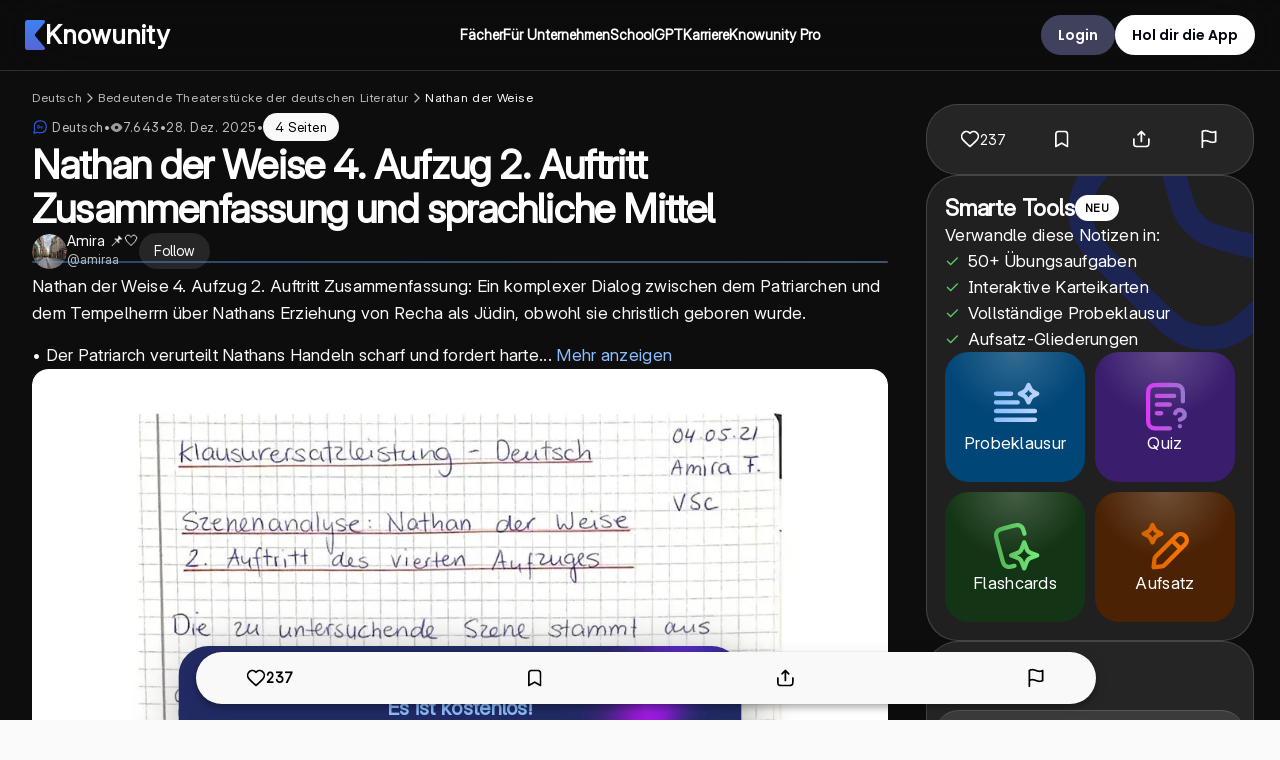

--- FILE ---
content_type: application/javascript; charset=UTF-8
request_url: https://knowunity.de/_next/static/chunks/8916.ff042a4a9d5cca26.js
body_size: 3932
content:
"use strict";(self.webpackChunk_N_E=self.webpackChunk_N_E||[]).push([[8916],{48916:function(e,n,t){t.r(n),t.d(n,{default:function(){return F}});var o=t(52676),a=t(75271),i=t(26242),r=t.n(i),l=t(94808),s=t(82143),c=t(39532),u=t(10649),d=t(5333),m=t.n(d),w=t(68305),h=t(68092),g=t(27066),p=t(47235),k=t(90682),f=t(45270),v=t(4976),b=t(71804),P=t(55801),Z=function(e){let{title:n,authorName:t,authorUrl:a,datePublished:i,dateModified:r,images:l}=e;return(0,o.jsx)(P.Z,{data:{"@context":"https://schema.org","@type":"Article",author:{"@type":"Person",name:t,url:a},dateModified:r,datePublished:i,headline:n,image:l,publisher:{"@type":"Organization",name:"Knowunity",logo:{"@type":"ImageObject",url:"/knowunity_logo.webp"}}}})},x=t(28450),_=t(1226),y=t(27717),S=function(e){let{knowSeoInfo:n,locale:t,asPath:i,tCommon:r}=e,l=(0,a.useMemo)(()=>{if(!t)return null;let e=(0,_.NE)(t),o=(0,y.nZ)(e.countryCode);if(!o)return null;let a="https://".concat(o),l=(0,x.W)({knowSeoInfo:n,t:r});if(!l||0===l.length)return null;let s=l.map((e,n)=>({"@type":"ListItem",position:n+1,name:e.label,item:e.isNotALink?"".concat(a).concat(i):"".concat(a).concat(e.href)}));return{"@context":"https://schema.org","@type":"BreadcrumbList","@id":"".concat(a).concat(i,"#breadcrumb"),itemListElement:s}},[n,t,i,r]);return l?(0,o.jsx)(P.Z,{data:l}):null},C=e=>{var n,t,i,r,l,s,c;let{knowSeoInfo:u}=e,{t:m}=(0,k.Z)("knows"),{t:w}=(0,k.Z)("common"),g=(0,d.useRouter)(),{locale:P}=g,{know:x}=u;return(0,a.useEffect)(()=>{(null==u?void 0:u.experimentVariants.includes(v.u.AiEnhancedVariant))&&(0,b._v)("ai-enhanced")},[null==u?void 0:u.experimentVariants]),(0,o.jsxs)(o.Fragment,{children:[(0,o.jsx)(S,{knowSeoInfo:u,locale:P,asPath:g.asPath,tCommon:w}),(0,o.jsx)(Z,{title:null!==(n=u.title)&&void 0!==n?n:x.title,dateModified:null!==(t=u.updatedOn)&&void 0!==t?t:x.createdOn,authorName:x.knower.user.name,datePublished:x.createdOn,authorUrl:(0,h.YK)((0,p._$)(x.knower),P),images:[x.thumbnailLargeUrl,x.thumbnailMediumUrl,x.thumbnailSmallUrl].filter(e=>null!==e)}),(0,o.jsx)(f.Z,{title:x?(e=>{var n;let t="".concat(u.title.trim()).concat((null==x?void 0:null===(n=x.subjects)||void 0===n?void 0:n.length)?" (".concat(null==x?void 0:x.subjects[0].name,")"):"");switch(e){case 1:return t;case 2:return m("knows/experimentalPageTitlePDF",{documentTitle:t});case 3:return m("knows/experimentalPageTitleSimpleExplanation",{documentTitle:t})}})(x.seoExperimentVariant):"Know",description:x?"".concat(m("knows/slugPageDescription",{subjects:(null==x?void 0:null===(r=x.subjects)||void 0===r?void 0:r.length)?null==x?void 0:x.subjects[0].name:"Knowunity",knowType:null!==(c=null==x?void 0:null===(l=x.knowType)||void 0===l?void 0:l.name)&&void 0!==c?c:"",grades:(null==x?void 0:null===(s=x.grades)||void 0===s?void 0:s.length)?x.grades.map(e=>e.level).join(", "):""})):m("knows/slugDefaultPageDescription"),noIndex:!!x&&!x.isSEOIndexed,imageUrl:null!==(i=null==x?void 0:x.thumbnailSmallUrl)&&void 0!==i?i:void 0,type:"website",canonical:!0})]})},I=t(24892),j=t(38280),E=t(88016),M=t(85439),K=t(66354);let L=r()(()=>t.e(3629).then(t.bind(t,33629)),{loadableGenerated:{webpack:()=>[33629]},ssr:!0}),A=r()(()=>t.e(4744).then(t.bind(t,84744)),{loadableGenerated:{webpack:()=>[84744]},ssr:!0}),D=j.ZP.div.withConfig({componentId:"sc-4f2b8541-0"})(["background-color:",";touch-action:pan-x pan-y;"],E.ZP.colors.white);var F=function(e){var n;let[i,r]=(0,a.useState)(null!==(n=e.similarKnows)&&void 0!==n?n:null),[f,v]=(0,a.useState)(),[b,P]=(0,a.useState)(e.know),Z=(0,d.useRouter)(),{slug:x}=Z.query,{t:_}=(0,k.Z)("knows"),{t:y}=(0,k.Z)("common"),S=(0,h.Zi)(Z),j=(0,M.v9)(e=>e.user);(0,a.useEffect)(()=>{j&&b&&Z.push((0,p.wh)(null==b?void 0:b.slug,{referrerScreen:S}))},[j,b,S,Z]);let E=(0,a.useCallback)(async e=>{let n=(0,I.Mz)();(0,s.JE)(l.Z.get(e).then(e=>{P(e),l.Z.listSimilarKnowsViaAlgorithm(e.uuid).then(e=>{(null==e?void 0:e.length)>0&&r(e)}).catch(e=>{throw e});let t=(0,p.V5)(e.slug);n&&(v(n),(0,I.Xf)()),m().asPath!==t&&m().replace((0,p.V5)(e.slug))}).catch(async e=>{if(e instanceof c.MS){if(e.type===u.Z.NotFound){let{toast:e}=await Promise.resolve().then(t.bind(t,35365));e.error(_("knows/knowNotFoundError"))}else e.handleUnknownError(y,"know.get")}else throw e}),"know")},[S,_,y]);return((0,a.useEffect)(()=>{if("string"!=typeof x)return;let n=(0,h.Ah)(x);if(null===n)return;let t=(0,I.Mz)();if(e.know){P(e.know),(0,I.CT)(e.know),r(e.similarKnows),e.know.isSEOIndexed&&(0,g.L)(w.HoO,{know:e.know,referrerScreen:S,search:t}),t&&(v(t),(0,I.Xf)());return}E(n)},[E,e.know,e.similarKnows,S,x]),b)?(0,o.jsxs)(D,{children:[(0,o.jsx)(C,{knowSeoInfo:e.knowSeoInfo}),(0,o.jsx)(K.vI,{children:(0,o.jsx)(A,{know:b,similarKnows:i,transcript:e.transcript,flashcards:e.flashcards,knowSeoInfo:e.knowSeoInfo,unblurContentForSmallerMarkets:e.unblurContentForSmallerMarkets,experiments:e.experiments,search:f})}),(0,o.jsx)(K.Je,{children:(0,o.jsx)(L,{know:b,similarKnows:i,search:f,transcript:e.transcript,flashcards:e.flashcards,knowSeoInfo:e.knowSeoInfo,unblurContentForSmallerMarkets:e.unblurContentForSmallerMarkets,experiments:e.experiments,preloadedAd:e.preloadedAd})})]}):null}},66354:function(e,n,t){t.d(n,{H0:function(){return u},IE:function(){return s},Je:function(){return l},Q0:function(){return r},pj:function(){return i},vI:function(){return c}});var o=t(88016),a=t(38280);let i=a.ZP.div.withConfig({componentId:"sc-74e04320-0"})(["display:grid;grid-template-columns:2fr 1fr;grid-gap:15px;@media (max-width:","px){grid-template-columns:1fr;}"],e=>{let{isWide:n}=e;return n?1050:1250}),r=a.ZP.div.withConfig({componentId:"sc-74e04320-1"})(["background-color:",";"],e=>{let{backgroundColor:n}=e;return null!=n?n:o.ZP.colors.white}),l=a.ZP.div.withConfig({componentId:"sc-74e04320-2"})(["@media (max-width:","px){display:none;}"],e=>{let{isWide:n}=e;return n?750:1050}),s=a.ZP.div.withConfig({componentId:"sc-74e04320-3"})(["padding:0 15px;@media (max-width:1050px){display:none;}"]),c=a.ZP.div.withConfig({componentId:"sc-74e04320-4"})(["background-color:",";@media (min-width:","px){display:none;}"],e=>{let{backgroundColor:n}=e;return null!=n?n:"transparent"},e=>{let{isWide:n}=e;return n?751:1051}),u=a.ZP.div.withConfig({componentId:"sc-74e04320-5"})(["height:",";width:100%;background-color:",";background-repeat:no-repeat;object-fit:contain;overflow:hidden;position:relative;background-position:",";border-radius:",";.hide-mobile{display:none;}@media (max-height:800px){min-height:",";}@media (max-width:750px){padding-top:10px;height:",";min-height:auto;.hide-mobile{display:block;}","}"],e=>{let{fullWidth:n}=e;return n?"100vh":"auto"},e=>{let{color:n}=e;return null!=n?n:o.ZP.colors.white},e=>{let{alignImageToBottom:n}=e;return n?"bottom":"center"},e=>{let{borderRadius:n}=e;return null!=n?n:"0px"},e=>{let{fitContent:n}=e;return n?"auto":"800px"},e=>{let{fullMobileHeight:n}=e;return n?"800px":"auto"},e=>{let{hideMobileImage:n}=e;return n?(0,a.iv)(["background-image:none !important;"]):""})},55801:function(e,n,t){var o=t(52676);t(75271);var a=t(72585),i=t.n(a);n.Z=function(e){let n,{data:t}=e;try{n=JSON.stringify(t)}catch(e){return null}return(0,o.jsx)(i(),{children:(0,o.jsx)("script",{type:"application/ld+json",dangerouslySetInnerHTML:{__html:n}})})}},4976:function(e,n,t){var o,a;t.d(n,{u:function(){return o}}),(a=o||(o={})).SerpMetaRatingBaseline="serp_rating_variant_0",a.SerpMetaRatingVariant="serp_rating_variant_1",a.AiEnhancedBaseline="ai_enhanced_june_2025_variant_0",a.AiEnhancedVariant="ai_enhanced_june_2025_variant_1",a.GeoElementBaseline="geo_elements_august_2025_variant_0",a.GeoElementVariant="geo_elements_august_2025_variant_1",a.UnblurForLLMBaseline="unblur_for_llm_variant_0",a.UnblurForLLMVariant="unblur_for_llm_variant_1"},28450:function(e,n,t){t.d(n,{W:function(){return a}});var o=t(47235);let a=e=>{let{knowSeoInfo:n,minimalizeBreadCrumbs:t,t:a}=e,{knowledgeArea:i}=n,r=[];if((null==i?void 0:i.slug)&&(null==i?void 0:i.name)){var l,s,c,u;r.push({label:i.name,href:(0,o.kh)(i.slug)}),(null===(l=i.knowledgeDomain)||void 0===l?void 0:l.slug)&&(null===(s=i.knowledgeDomain)||void 0===s?void 0:s.name)&&(r.push({label:i.knowledgeDomain.name,href:(0,o.E)(i.slug,i.knowledgeDomain.slug)}),(null===(c=i.knowledgeDomain.knowledgeItem)||void 0===c?void 0:c.slug)&&(null===(u=i.knowledgeDomain.knowledgeItem)||void 0===u?void 0:u.name)&&r.push({label:i.knowledgeDomain.knowledgeItem.name,href:(0,o.nG)(i.slug,i.knowledgeDomain.slug,i.knowledgeDomain.knowledgeItem.slug)}))}return n.title&&r.push({label:n.title,href:"",isNotALink:!0}),t&&r.pop(),r}},90682:function(e,n,t){var o=t(75271),a=t(70884);n.Z=e=>{let{t:n}=(0,a.$G)(e);return{t:(0,o.useMemo)(()=>n,[])}}},94808:function(e,n,t){var o=t(39532),a=t(75493);n.Z={list:(e,n,t)=>o.ZP.get("knowers/".concat(e,"/knows?page=").concat(n).concat(t?"&cursor=".concat(t):"")).then(e=>({nextCursor:e.data.nextCursor,knows:e.data.content})),listLatest:()=>o.ZP.get("knows/latest").then(e=>e.data.content),listOwn(e,n,t){var i;let r=null===(i=(0,a.ZP)().getState().knower)||void 0===i?void 0:i.uuid;return o.ZP.get("knowers/".concat(r,"/knows?page=").concat(e).concat(n?"&title=".concat(encodeURIComponent(n)):"").concat(t?"&cursor=".concat(t):"")).then(e=>({nextCursor:e.data.nextCursor,knows:e.data.content}))},countOwn(){var e;let n=null===(e=(0,a.ZP)().getState().knower)||void 0===e?void 0:e.uuid;return o.ZP.get("knowers/".concat(n,"/knows?limit=1")).then(e=>e.data.totalElements)},get:e=>o.ZP.get("knows/".concat(e)).then(e=>e.data),getSEOInfo:e=>o.ZP.get("knows/".concat(e,"/seo")).then(e=>e.data),getReviewHistory:e=>o.ZP.get("knows/".concat(e,"/review-history?limit=1")).then(e=>e.data.content),create:e=>o.ZP.post("knows",e).then(e=>e.data),update:(e,n,t,a,i,r,l,s)=>o.ZP.patch("knows/".concat(e),{title:n,description:t,knowType:a,grades:i,subjects:r,schoolTypes:l,examBoardUuids:s}).then(e=>e.data),delete:e=>o.ZP.delete("knows/".concat(e)),updateStatus:(e,n)=>o.ZP.patch("knows/".concat(e,"/status"),{status:n}).then(e=>e.data),getContents:e=>o.ZP.get("knows/".concat(e,"/documents")).then(e=>e.data.content),createContent:(e,n,t,a)=>o.ZP.post("knows/".concat(e,"/documents"),{fileName:n,title:t,orderNumber:a}).then(e=>e.data),updateContent:(e,n,t,a)=>o.ZP.patch("knows/".concat(e,"/documents/").concat(n),{orderNumber:t,title:a}).then(e=>e.data),deleteContent:(e,n)=>o.ZP.delete("knows/".concat(e,"/documents/").concat(n)),getTranscript:e=>o.ZP.get("knows/".concat(e,"/transcript")).then(e=>e.data),listSimilarKnowsViaAlgorithm:(e,n)=>o.ZP.get("knows/".concat(e,"/similar?limit=").concat((null==n?void 0:n.limit)||6)).then(e=>e.data.content),countByCountry:(e,n)=>o.ZP.get("/countries/".concat(e,"/languages/").concat(n,"/knows-count")).then(e=>e.data.knowCount),getKnowComments:e=>o.ZP.get("knows/".concat(e,"/comments")).then(e=>e.data.content),getKnowCommentsResponses:e=>o.ZP.get("knows/comments/".concat(e,"/responses")).then(e=>e.data.content),getFlashcards:e=>o.ZP.get("knows/".concat(e,"/flashcards?includeQuizFlashcards=true")).then(e=>e.data.content),markAsViewed:e=>o.ZP.post("knows/".concat(e,"/mark-viewed"),{knowUuid:e}),likeKnow:e=>o.ZP.post("knows/".concat(e,"/likes"),{saveToLikedKnowsFolder:!0}),removeKnowLike:e=>o.ZP.delete("knows/".concat(e,"/likes")),getGeneratedFlashcards:e=>o.ZP.get("/knows/".concat(e,"/flashcards/generated?version=3&limit=5")).then(e=>e.data.flashcards),getSeoConversionCode:(e,n)=>o.ZP.post("/seo-conversion-codes",{knowUuid:e,deviceUuid:n}).then(e=>e.data.code),getPractiseGameQuiz:e=>o.ZP.get("practice-game/quiz?knowUuid=".concat(e,"&difficulty=easy")).then(e=>e.data)}},71804:function(e,n,t){t.d(n,{LP:function(){return r},_v:function(){return i}});let o=e=>{try{let n=new URL(e,window.location.origin),t=new URLSearchParams(n.search);for(let[e,n]of t.entries())n&&t.set(e,"[MASKED]");return n.search=t.toString(),n.toString()}catch(n){return e}},a=()=>"clarity"in window,i=e=>{a()&&window.clarity("set","tag",e)},r=()=>{if(!a())return;window.clarity("set","maskAllInputs",!0),window.clarity("set","maskSensitiveInputs",!0);let e=window.location.href,n=o(e);e!==n&&window.clarity("set","url",n)}}}]);

--- FILE ---
content_type: application/javascript; charset=UTF-8
request_url: https://knowunity.de/_next/static/chunks/4744.d2afb916e53a362b.js
body_size: 4274
content:
"use strict";(self.webpackChunk_N_E=self.webpackChunk_N_E||[]).push([[4744,3367],{46883:function(e,n,r){var t=r(52676),o=r(88016);r(75271);var i=r(38280);let a=i.ZP.div.withConfig({componentId:"sc-ca16a18d-0"})(["min-height:",";min-width:",";background:",";box-shadow:",";border-radius:",";border:",";"," "," "," "," "," padding:",";overflow:",";z-index:5;cursor:",";@media (max-width:750px){","}"],e=>{let{height:n}=e;return n?"".concat(n,"px"):"auto"},e=>{let{width:n}=e;return n?"".concat(n,"px"):"auto"},e=>{let{backgroundColor:n}=e;return null!=n?n:"#fff"},e=>{let{hasShadow:n}=e;return n?"4px 4px 0px ".concat(o.ZP.colors.accentBlue):""},e=>{let{hideBorderRadius:n}=e;return n?0:o.ZP.borderRadius.normal},e=>{let{hasBorder:n,borderColor:r}=e;return n?"3px solid ".concat(null!=r?r:o.ZP.colors.accentBlue):"none"},e=>{let{fullWidthMobile:n}=e;return n?(0,i.iv)(["",""],"\n    border-radius: 0px;\n    width: 100vw;\n"):""},e=>{let{heightFitContent:n}=e;return n?(0,i.iv)(["height:fit-content;"]):""},e=>{let{borderBottom:n}=e;return n?(0,i.iv)(["border-bottom:",";"],n):""},e=>{let{hasStandardShadow:n}=e;return n?(0,i.iv)(["box-shadow:0px 4px 16px 0px #0000001f;"]):""},e=>{let{customBorder:n}=e;return n?(0,i.iv)(["border:",";"],n):""},e=>{let{padding:n}=e;return n||0===n?"".concat(n,"px"):"3%"},e=>{let{showOverflow:n}=e;return n?"visible":"hidden"},e=>{let{isClickable:n}=e;return n?"pointer":"auto"},e=>{let{setMobileSize:n,width:r,height:t}=e;return n?(0,i.iv)(["min-height:",";min-width:",";"],t?"".concat(t,"px"):"none",r?"".concat(r,"px"):"none"):(0,i.iv)(["min-height:auto;min-width:auto;"])});n.Z=e=>{let{height:n,children:r,fullWidthMobile:o,width:i,hasBorder:l,hideBorderRadius:c,hasShadow:d,backgroundColor:u,padding:s,isClickable:p,setMobileSize:h,borderColor:f,borderBottom:g,hasStandardShadow:w,customBorder:x,heightFitContent:m,showOverflow:b}=e;return(0,t.jsx)(a,{height:n,width:i,hasBorder:l,hasShadow:d,hideBorderRadius:c,padding:s,fullWidthMobile:null!=o&&o,isClickable:p,backgroundColor:u,setMobileSize:h,borderColor:f,borderBottom:g,hasStandardShadow:w,customBorder:x,heightFitContent:m,showOverflow:b,className:"container",children:r})}},65965:function(e,n,r){let t=r(38280).ZP.div.withConfig({componentId:"sc-22413569-0"})(["display:flex;gap:","px;align-items:center;"],e=>{var n;return null!==(n=e.gap)&&void 0!==n?n:16});n.Z=t},52923:function(e,n,r){let t=r(38280).ZP.div.withConfig({componentId:"sc-441162da-0"})(["display:grid;gap:","px;"],e=>{var n;return null!==(n=e.gutter)&&void 0!==n?n:16});n.Z=t},84744:function(e,n,r){r.r(n);var t=r(52676),o=r(75271),i=r(26242),a=r.n(i),l=r(39623),c=r(5333),d=r(68305),u=r(68092),s=r(52923),p=r(66354),h=r(88016),f=r(93367),g=r(46883),w=r(78609),x=r(7223),m=r(42765),b=r(38280),v=r(50089),k=r(39271),P=r(27066),Z=r(81952),C=r(1226);let S=a()(()=>Promise.all([r.e(6685),r.e(9136),r.e(2190),r.e(5140),r.e(7723),r.e(8560),r.e(1113),r.e(2832),r.e(5481),r.e(3613),r.e(1370),r.e(2923),r.e(2539),r.e(5898),r.e(2681),r.e(640),r.e(3635),r.e(4570),r.e(9669),r.e(7490),r.e(1212),r.e(5594),r.e(7451),r.e(2498),r.e(4863),r.e(1320)]).then(r.bind(r,69058)),{loadableGenerated:{webpack:()=>[69058]},ssr:!0}),I=a()(()=>Promise.all([r.e(8560),r.e(1113),r.e(2832),r.e(640),r.e(3635),r.e(1212),r.e(4372),r.e(2498),r.e(6828),r.e(2755)]).then(r.bind(r,79746)),{loadableGenerated:{webpack:()=>[79746]},ssr:!0}),j=a()(()=>Promise.all([r.e(8560),r.e(2832),r.e(2163),r.e(4450)]).then(r.bind(r,21216)),{loadableGenerated:{webpack:()=>[21216]},ssr:!0}),E=b.ZP.div.withConfig({componentId:"sc-9c3b9488-0"})(["display:grid;background-color:",";grid-template-columns:1fr;grid-gap:50px;padding-top:30px;"],h.ZP.colors.darkBlack);n.default=e=>{var n;let{know:r,transcript:i,similarKnows:a,flashcards:b,knowSeoInfo:y,unblurContentForSmallerMarkets:R,experiments:F,search:B}=e,N=(0,c.useRouter)(),{locale:D}=N,A=(0,C.NE)(D),O=(0,u.Zi)(N),L=(0,o.useRef)(null),_=r.knowFormat===l.H.PDF&&!!(null===(n=r.knowDocumentPages)||void 0===n?void 0:n.length);(0,f.Z)(L,d.dfb,{referrerScreen:O,know:r});let T=r?(0,Z.wh)(null==r?void 0:r.subjects,A.countryCode):null;return r&&y?(0,t.jsx)(p.Q0,{backgroundColor:h.ZP.colors.darkBlack,children:(0,t.jsx)(s.Z,{children:_?(0,t.jsx)(S,{knowSeoInfo:y,isMobile:!0,transcript:i,flashcards:b,similarKnows:a,unblurContentForSmallerMarkets:R,experiments:F}):(0,t.jsx)(m.PB,{children:(0,t.jsxs)(E,{children:[(0,t.jsxs)("div",{children:[(0,t.jsx)(v.Z,{knowSeoInfo:y,referrerScreen:O}),(0,t.jsx)(s.Z,{gutter:10,children:(0,t.jsx)(g.Z,{hideBorderRadius:!0,hasBorder:!1,hasShadow:!1,padding:0,backgroundColor:h.ZP.colors.darkBlack,children:(0,t.jsx)(I,{knowSeoInfo:y,isOwner:!1,onContentConversionBannerButtonClick:e=>{(0,P.L)(d.NPV,{know:null!=r?r:void 0,useBeacon:!0,referrerScreen:O}),(0,k.yS)(e,"knowSeoPage",(0,x.wq)(r.uuid))},referrerScreen:O,downloadDeepLinkPath:(0,x.wq)(r.uuid),transcript:i,flashcards:b,search:B,similarKnows:a,isDarkTheme:!0,showPreview:!0})})})]}),(0,t.jsx)(j,{parentKnow:r,heading:(0,w.t)("knows/similarContentHeading"),knows:null!=a?a:[],subject:T})]})})})}):null}},50089:function(e,n,r){var t=r(52676),o=r(34490),i=r(86425),a=r(38280),l=r(28450),c=r(89013);let d=a.ZP.div.withConfig({componentId:"sc-74c9acf5-0"})(["max-width:1024px;"]),u=(0,a.ZP)(o.pN).withConfig({componentId:"sc-74c9acf5-1"})(["padding-bottom:10px;@media (max-width:750px){padding:5px 0 0 5px;}"]);n.Z=e=>{let{knowSeoInfo:n,referrerScreen:r}=e,{t:o}=(0,c.useTranslation)();if(!n)return null;let a=(0,l.W)({knowSeoInfo:n,t:o}),s=!!n&&a.length>0;return(0,t.jsx)(d,{children:s?(0,t.jsx)(i.Z,{breadcrumbs:a,know:n.know,referrerScreen:r}):(0,t.jsx)(u,{})})}},86425:function(e,n,r){r.d(n,{Z:function(){return x}});var t,o=r(52676),i=r(34490),a=r(68305),l=r(88016),c=r(27066),d=r(4114),u=r.n(d),s=r(38280),p=r(65965),h=r(75271);function f(){return(f=Object.assign?Object.assign.bind():function(e){for(var n=1;n<arguments.length;n++){var r=arguments[n];for(var t in r)({}).hasOwnProperty.call(r,t)&&(e[t]=r[t])}return e}).apply(null,arguments)}var g=e=>h.createElement("svg",f({width:16,height:16,fill:"none",xmlns:"http://www.w3.org/2000/svg"},e),t||(t=h.createElement("path",{d:"m6 12 4-4-4-4",stroke:"#fff",strokeOpacity:.72,strokeWidth:1.34,strokeLinecap:"round",strokeLinejoin:"round"})));let w=s.ZP.div.withConfig({componentId:"sc-12c683df-0"})(["",";"],e=>{let{minimalizeBreadCrumbs:n,scrollable:r}=e;return(0,s.iv)(["display:flex;padding-bottom:10px;gap:8px;flex-wrap:wrap;p,a{font-size:12px;line-height:14px;letter-spacing:0.6px;}@media (max-width:1050px){padding:",";gap:10px;flex-wrap:",";p,a{font-size:","px;line-height:","px;}a > p:hover{color:",";}","}"],n?"0px":"10px 15px",r?"nowrap":"wrap",n?12:14,n?10:14,l.ZP.colors.deepSeaBlue,r&&(0,s.iv)(["overflow-x:scroll;max-width:90vw;p{white-space:nowrap;}"]))});var x=e=>{let{breadcrumbs:n,know:r,referrerScreen:t,addBorderTop:d,minimalizeBreadCrumbs:s,scrollable:f,showArrows:x}=e,m=e=>{(0,c.L)(a.ybO,{value:e,know:r,referrerScreen:t})};return(0,o.jsx)(w,{minimalizeBreadCrumbs:s,addBorderTop:d,scrollable:f,"data-nosnippet":"true",className:"breadcrumbs",children:(null==n?void 0:n.length)?n.map((e,r)=>(0,o.jsx)(h.Fragment,{children:e.isNotALink?(0,o.jsx)(i.pN,{color:r===n.length-1?l.ZP.colors.white:l.ZP.colors.grayScaleSecondary,fontFamily:"var(--font-inter)",fontWeight:r===n.length-1?550:400,fontSize:15,children:"".concat(e.label)},e.label):(0,o.jsxs)(p.Z,{gap:8,children:[(0,o.jsx)(u(),{href:e.href,prefetch:!1,children:(0,o.jsx)(i.pN,{color:r===n.length-1?l.ZP.colors.white:l.ZP.colors.grayScaleSecondary,fontWeight:r===n.length-1?550:400,fontFamily:"var(--font-inter)",fontSize:15,onClick:()=>m(e.href),children:e.label},e.label)}),(0,o.jsx)(i.pN,{fontWeight:400,fontFamily:"var(--font-inter)",fontSize:15,children:++r!==n.length?x?(0,o.jsx)(g,{}):" /":""})]},e.label)},e.label)):""})}},39623:function(e,n,r){var t,o,i,a;r.d(n,{H:function(){return t},g:function(){return o}}),(i=t||(t={})).PDF="PDF",i.Audio="AUDIO",i.Flashcards="FLASHCARDS",i.AiSummary="AI_SUMMARY",i.PracticeSet="PRACTICE_SET",i.Video="VIDEO",(a=o||(o={})).Public="PUBLIC",a.InReview="IN_REVIEW",a.InExtendedReview="IN_EXTENDED_REVIEW",a.Draft="DRAFT",a.Rejected="REJECTED",a.PermanentlyRejected="PERMANENTLY_REJECTED"},7223:function(e,n,r){r.d(n,{wq:function(){return t}});function t(e){return"knows/".concat(e)}},39271:function(e,n,r){r.d(n,{UH:function(){return a},gK:function(){return c},yS:function(){return l}});var t=r(78120),o=r(96043),i=r(42566);let a=(e,n,r)=>c(e,n,r),l=(e,n,r)=>{setTimeout(()=>{let t=a(e,n,r);window.location.href=t},200)},c=(e,n,r)=>{let a;let{source:l,sourceCampaign:c}=o.Z.getAttribution(),d=encodeURIComponent(null!=r?r:""),u="";switch(u=(0,i.nP)(),e){case"dynamic":a="app";break;case"ios":a="ios";break;case"android":a="android"}let s="com";return(0,t.zj)()===t.qA.Dev&&(s="dev"),"https://a.knowunity.".concat(s,"/").concat(a,"?source=").concat(null!=l?l:"website","&campaign=").concat(c,"&path=").concat(d,"&originIdentifier=").concat(u,"&referrerScreen=").concat(n)}},82480:function(e,n,r){r.d(n,{u:function(){return t}});let t=(e,n)=>{let r=n.map(n=>n[e]);return n.filter((n,t)=>!r.includes(n[e],t+1))}},81952:function(e,n,r){r.d(n,{No:function(){return p},VC:function(){return d},WY:function(){return l},ap:function(){return u},bz:function(){return s},kS:function(){return i},lr:function(){return c},wh:function(){return o}});var t=r(82480);let o=(e,n)=>{var r;return null!==(r=e.filter(e=>e.countryCode===n)[0])&&void 0!==r?r:e[0]},i=e=>Object.entries(e.reduce((e,n)=>{var r;let{category:{name:t},name:o,language:i}=n;return e[t]=null!==(r=e[t])&&void 0!==r?r:[],e[t].push({label:o,data:n,language:i}),e},{})).map(e=>{let[n,r]=e;return{category:n,languages:(0,t.u)("id",r.map(e=>e.language)),subjects:r}}),a=e=>{let n=[];return e.forEach(e=>{let{languages:r}=e;r.forEach(e=>{n.push({data:e,label:e.name})})}),n},l=e=>(null==e?void 0:e.length)?(0,t.u)("label",a(e)):[],c=e=>e<=5,d=e=>e<10,u=e=>e.sort((e,n)=>e.sortId-n.sortId),s=e=>{let{name:n,examType:r}=e;return"".concat(n," ").concat((null==r?void 0:r.showOnKnowCard)?r.name:"")},p=e=>{switch(e.toUpperCase()){case"GREEN":return"#0FD246";case"ORANGE":return"#FFA401";case"FUCHSIA":return"#FF1887";case"YELLOW":return"#36D9CF";default:return"#1882FF"}}},93367:function(e,n,r){r.d(n,{Z:function(){return d}});var t=r(72646),o=r(32586),i=r(68092),a=r(27066),l=r(5333),c=r(75271);function d(e,n,r,d){var u;let[s,p]=(0,c.useState)(!1),h=(0,l.useRouter)(),f=null!==(u=null==r?void 0:r.referrerScreen)&&void 0!==u?u:(0,i.Zi)(h),g=function(e){let n=arguments.length>1&&void 0!==arguments[1]?arguments[1]:"0px",[r,t]=(0,c.useState)(!1);return(0,c.useEffect)(()=>{let r=new IntersectionObserver(e=>{let[n]=e;t(n.isIntersecting)},{rootMargin:n});return e.current&&r.observe(e.current),()=>{e.current&&r.unobserve(e.current)}},[]),r}(e,"0px");(0,c.useEffect)(()=>{g&&!s&&(void 0===d||d)&&((0,a.L)(n,(0,o._)((0,t._)({},r),{referrerScreen:f})),p(!0))},[g,d])}},42765:function(e,n,r){r.d(n,{PB:function(){return l},v3:function(){return a}});var t=r(34490),o=r(88016),i=r(38280);i.ZP.div.withConfig({componentId:"sc-d0bca0be-0"})(["display:grid;grid-template-columns:repeat(",",1fr);place-content:end;align-items:end;grid-gap:15px;"],e=>e.gridAmount);let a=(0,i.ZP)(t.mI).withConfig({componentId:"sc-d0bca0be-1"})(["color:",";background-color:rgba(255,195,39,0.2);border:0.1rem solid rgb(255,195,39);border-left:10px solid rgb(255,195,39);padding:10px;display:grid;place-items:center start;border-radius:",";margin:"," 0;"],e=>{let{whiteText:n}=e;return n?o.ZP.colors.white:o.ZP.colors.black},o.ZP.borderRadius.normal,e=>e.noMargin?"0":"18px");i.ZP.div.withConfig({componentId:"sc-d0bca0be-2"})(["width:",";height:0px;border:2px solid ",";border-radius:3px;margin-top:-25px;@media (max-width:750px){display:",";}"],e=>{let{fullWidth:n}=e;return n?"100%":"70px"},e=>{let{color:n}=e;return null!=n?n:o.ZP.colors.knowunityBlue},e=>{let{showAlways:n}=e;return n?"block":"none"});let l=i.ZP.section.withConfig({componentId:"sc-d0bca0be-3"})(["width:95%;max-width:1600px;margin:0 auto;padding:30px 0;"])}}]);

--- FILE ---
content_type: application/javascript; charset=UTF-8
request_url: https://knowunity.de/_next/static/chunks/7451-b97c2006d652a9a0.js
body_size: 18473
content:
(self.webpackChunk_N_E=self.webpackChunk_N_E||[]).push([[7451,8664,4814],{8084:function(e,t,i){"use strict";var n,r,o=i(75271);function a(){return(a=Object.assign?Object.assign.bind():function(e){for(var t=1;t<arguments.length;t++){var i=arguments[t];for(var n in i)({}).hasOwnProperty.call(i,n)&&(e[n]=i[n])}return e}).apply(null,arguments)}t.Z=e=>o.createElement("svg",a({width:44,height:44,fill:"none",xmlns:"http://www.w3.org/2000/svg"},e),n||(n=o.createElement("rect",{width:44,height:44,rx:22,fill:"#000"})),r||(r=o.createElement("path",{d:"M21.501 22h-5.5m-.084.291-2.335 6.975c-.184.548-.275.822-.21.99a.5.5 0 0 0 .332.3c.174.05.438-.07.965-.306l16.711-7.52c.515-.232.772-.348.851-.508a.5.5 0 0 0 0-.444c-.08-.16-.337-.276-.85-.508l-16.718-7.522c-.525-.237-.788-.355-.962-.306a.5.5 0 0 0-.332.299c-.066.168.025.442.206.988l2.342 7.057c.032.093.047.14.053.188a.497.497 0 0 1 0 .129 1.041 1.041 0 0 1-.053.188Z",stroke:"#fff",strokeWidth:2,strokeLinecap:"round",strokeLinejoin:"round"})))},43070:function(e,t,i){"use strict";var n,r,o=i(75271);function a(){return(a=Object.assign?Object.assign.bind():function(e){for(var t=1;t<arguments.length;t++){var i=arguments[t];for(var n in i)({}).hasOwnProperty.call(i,n)&&(e[n]=i[n])}return e}).apply(null,arguments)}t.Z=e=>o.createElement("svg",a({width:44,height:44,fill:"none",xmlns:"http://www.w3.org/2000/svg"},e),n||(n=o.createElement("rect",{width:44,height:44,rx:22,fill:"#000",fillOpacity:.08})),r||(r=o.createElement("path",{d:"M21.501 22h-5.5m-.084.291-2.335 6.975c-.184.548-.275.822-.21.99a.5.5 0 0 0 .332.3c.174.05.438-.07.965-.306l16.711-7.52c.515-.232.772-.348.851-.508a.5.5 0 0 0 0-.444c-.08-.16-.337-.276-.85-.508l-16.718-7.522c-.525-.237-.788-.355-.962-.306a.5.5 0 0 0-.332.299c-.066.168.025.442.206.988l2.342 7.057c.032.093.047.14.053.188a.497.497 0 0 1 0 .129 1.041 1.041 0 0 1-.053.188Z",stroke:"#000",strokeOpacity:.36,strokeWidth:2,strokeLinecap:"round",strokeLinejoin:"round"})))},91354:function(e,t,i){"use strict";var n,r,o=i(75271);function a(){return(a=Object.assign?Object.assign.bind():function(e){for(var t=1;t<arguments.length;t++){var i=arguments[t];for(var n in i)({}).hasOwnProperty.call(i,n)&&(e[n]=i[n])}return e}).apply(null,arguments)}t.Z=e=>o.createElement("svg",a({width:56,height:56,fill:"none",xmlns:"http://www.w3.org/2000/svg"},e),n||(n=o.createElement("g",{clipPath:"url(#app_logo_svg__a)"},o.createElement("rect",{width:56,height:56,rx:12,fill:"#fff"}),o.createElement("path",{fill:"#fff",d:"M0 0h56v56H0z"}),o.createElement("path",{d:"M28 3.664C41.44 3.664 52.336 14.56 52.336 28c0 13.44-10.896 24.336-24.336 24.336C14.56 52.336 3.664 41.44 3.664 28 3.664 14.56 14.56 3.664 28 3.664Zm-.003 1.474c-12.625 0-22.86 10.234-22.86 22.86 0 12.624 10.235 22.858 22.86 22.858s22.86-10.234 22.86-22.859c0-12.625-10.235-22.86-22.86-22.86Z",fill:"url(#app_logo_svg__b)"}),o.createElement("circle",{cx:28,cy:28,r:14.711,fill:"url(#app_logo_svg__c)"}),o.createElement("g",{clipPath:"url(#app_logo_svg__d)"},o.createElement("path",{fill:"url(#app_logo_svg__e)",d:"M0 0h56v56H0z"}),o.createElement("path",{fill:"url(#app_logo_svg__f)",d:"M0 0h56v56H0z"}),o.createElement("g",{filter:"url(#app_logo_svg__g)"},o.createElement("path",{d:"M36.103 8.75H19.775c-1.715 0-2.573 0-3.228.334a3.062 3.062 0 0 0-1.338 1.338c-.334.655-.334 1.513-.334 3.228v28.7c0 1.715 0 2.573.334 3.228a3.062 3.062 0 0 0 1.338 1.338c.655.334 1.513.334 3.228.334h16.328c2.431 0 3.647 0 4.251-.493a2.187 2.187 0 0 0 .803-1.755c-.021-.78-.816-1.7-2.405-3.54L29.1 30.288c-.701-.812-1.052-1.218-1.185-1.673a2.188 2.188 0 0 1 0-1.23c.133-.456.484-.861 1.185-1.673l9.65-11.174c1.59-1.84 2.385-2.76 2.406-3.54a2.187 2.187 0 0 0-.803-1.755c-.604-.493-1.82-.493-4.251-.493Z",fill:"#fff"}))))),r||(r=o.createElement("defs",null,o.createElement("linearGradient",{id:"app_logo_svg__b",x1:28,y1:3.609,x2:28,y2:52.336,gradientUnits:"userSpaceOnUse"},o.createElement("stop",{stopColor:"#FFD119"}),o.createElement("stop",{offset:1,stopColor:"#E69525"})),o.createElement("linearGradient",{id:"app_logo_svg__c",x1:28,y1:13.256,x2:28,y2:42.711,gradientUnits:"userSpaceOnUse"},o.createElement("stop",{stopColor:"#FFD119"}),o.createElement("stop",{offset:1,stopColor:"#E69525"})),o.createElement("linearGradient",{id:"app_logo_svg__e",x1:28,y1:0,x2:28,y2:56,gradientUnits:"userSpaceOnUse"},o.createElement("stop",{stopColor:"#3E81F1"}),o.createElement("stop",{offset:1,stopColor:"#2764E9"})),o.createElement("linearGradient",{id:"app_logo_svg__f",x1:28,y1:0,x2:28,y2:56,gradientUnits:"userSpaceOnUse"},o.createElement("stop",{stopColor:"#3E81F1"}),o.createElement("stop",{offset:1,stopColor:"#5767D6"})),o.createElement("clipPath",{id:"app_logo_svg__a"},o.createElement("rect",{width:56,height:56,rx:12,fill:"#fff"})),o.createElement("clipPath",{id:"app_logo_svg__d"},o.createElement("path",{fill:"#fff",d:"M0 0h56v56H0z"})),o.createElement("filter",{id:"app_logo_svg__g",x:.875,y:-3.5,width:54.283,height:66.5,filterUnits:"userSpaceOnUse",colorInterpolationFilters:"sRGB"},o.createElement("feFlood",{floodOpacity:0,result:"BackgroundImageFix"}),o.createElement("feColorMatrix",{in:"SourceAlpha",values:"0 0 0 0 0 0 0 0 0 0 0 0 0 0 0 0 0 0 127 0",result:"hardAlpha"}),o.createElement("feOffset",{dy:1.75}),o.createElement("feGaussianBlur",{stdDeviation:7}),o.createElement("feComposite",{in2:"hardAlpha",operator:"out"}),o.createElement("feColorMatrix",{values:"0 0 0 0 0 0 0 0 0 0 0 0 0 0 0 0 0 0 0.1 0"}),o.createElement("feBlend",{mode:"multiply",in2:"BackgroundImageFix",result:"effect1_dropShadow_3366_6234"}),o.createElement("feColorMatrix",{in:"SourceAlpha",values:"0 0 0 0 0 0 0 0 0 0 0 0 0 0 0 0 0 0 127 0",result:"hardAlpha"}),o.createElement("feOffset",{dy:1.75}),o.createElement("feGaussianBlur",{stdDeviation:3.5}),o.createElement("feComposite",{in2:"hardAlpha",operator:"out"}),o.createElement("feColorMatrix",{values:"0 0 0 0 0 0 0 0 0 0 0 0 0 0 0 0 0 0 0.1 0"}),o.createElement("feBlend",{mode:"multiply",in2:"effect1_dropShadow_3366_6234",result:"effect2_dropShadow_3366_6234"}),o.createElement("feBlend",{in:"SourceGraphic",in2:"effect2_dropShadow_3366_6234",result:"shape"})))))},64974:function(e,t,i){"use strict";var n,r,o=i(75271);function a(){return(a=Object.assign?Object.assign.bind():function(e){for(var t=1;t<arguments.length;t++){var i=arguments[t];for(var n in i)({}).hasOwnProperty.call(i,n)&&(e[n]=i[n])}return e}).apply(null,arguments)}t.Z=e=>o.createElement("svg",a({xmlns:"http://www.w3.org/2000/svg",viewBox:"0 0 24 24",width:18,height:18},e),n||(n=o.createElement("path",{d:"M0 0h24v24H0z",fill:"none"})),r||(r=o.createElement("path",{d:"M12 2C6.48 2 2 6.48 2 12s4.48 10 10 10 10-4.48 10-10S17.52 2 12 2zm1 15h-2v-6h2v6zm0-8h-2V7h2v2z"})))},46374:function(e,t,i){"use strict";var n=i(52676),r=i(61370),o=i(88016),a=i(38280);i(41056);var l=i(41415);let s=a.ZP.div.withConfig({componentId:"sc-a7caf02b-0"})(["width:100%;overflow-x:auto;margin:0px 0px;border-radius:",";border:1px solid ",";&::-webkit-scrollbar{height:8px;}&::-webkit-scrollbar-track{background:transparent;}&::-webkit-scrollbar-thumb{background:",";border-radius:10px;}&::-webkit-scrollbar-thumb:hover{background:",";}"],o.ZP.borderRadius.normal,e=>{let{isDarkTheme:t}=e;return t?"rgba(255, 255, 255, 0.2)":"rgba(0, 0, 0, 0.1)"},e=>{let{isDarkTheme:t}=e;return t?"rgba(255, 255, 255, 0.3)":"rgba(0, 0, 0, 0.3)"},e=>{let{isDarkTheme:t}=e;return t?"rgba(255, 255, 255, 0.5)":"rgba(0, 0, 0, 0.5)"}),c=a.ZP.table.withConfig({componentId:"sc-a7caf02b-1"})(["width:100%;min-width:max-content;border-collapse:separate;border-spacing:0;border:none;overflow:hidden;color:",";"],e=>{let{isDarkTheme:t}=e;return t?o.ZP.colors.white:o.ZP.colors.subtitleBlack}),d=a.ZP.th.withConfig({componentId:"sc-a7caf02b-2"})(["background-color:",";padding:12px 16px;text-align:left;font-weight:600;font-size:14px;"],o.ZP.colors.backgroundTransparent),p=a.ZP.td.withConfig({componentId:"sc-a7caf02b-3"})(["padding:12px 16px;background-color:",";font-size:14px;line-height:1.5;border:1px solid ",";"],o.ZP.colors.transparent,e=>{let{isDarkTheme:t}=e;return t?"rgba(255, 255, 255, 0.2)":"rgba(0, 0, 0, 0.1)"}),h=a.ZP.tr.withConfig({componentId:"sc-a7caf02b-4"})(["background-color:transparent;border-radius:",";"],o.ZP.borderRadius.normal),u=e=>{let t=e.split("\n"),i=[],n=[],r=!1,o=[];for(let e=0;e<t.length;e++){let a=t[e],l=t[e+1];a.includes("|")&&l&&l.includes("---")?(n.length>0&&(i.push({type:"text",content:n.join("\n")}),n=[]),r=!0,o=[a]):r&&a.includes("|")?o.push(a):r&&a.includes("---")?o.push(a):r?(i.push({type:"table",content:o.join("\n")}),o=[],r=!1,a.trim()&&(n=[a])):n.push(a)}return r&&o.length>0?i.push({type:"table",content:o.join("\n")}):n.length>0&&i.push({type:"text",content:n.join("\n")}),i},g=e=>{let t=e.split("\n").filter(e=>e.trim().length>0);if(t.length<2)return null;let i=t[0].split("|").map(e=>e.trim()).filter(e=>e.length>0);return t[1].includes("---")?{headerRow:i,bodyRows:t.slice(2).map(e=>e.split("|").map(e=>e.trim()).filter(e=>e.length>0))}:null};t.Z=e=>{let{children:t,isDarkTheme:i}=e,o=u(t);return(0,n.jsx)(n.Fragment,{children:o.map((e,t)=>{if("table"===e.type){let r=g(e.content);if(r){let{headerRow:e,bodyRows:o}=r;return(0,n.jsx)(s,{isDarkTheme:i,children:(0,n.jsxs)(c,{isDarkTheme:i,children:[(0,n.jsx)("thead",{children:(0,n.jsx)(h,{isDarkTheme:i,children:e.map((e,t)=>(0,n.jsx)(d,{isDarkTheme:i,children:e},t))})}),(0,n.jsx)("tbody",{children:o.map((e,t)=>(0,n.jsx)(h,{isDarkTheme:i,children:e.map((e,t)=>(0,n.jsx)(p,{isDarkTheme:i,children:e},t))},t))})]})},t)}}return(0,n.jsx)(r.D,{components:{p:e=>{let{children:t}=e;return(0,n.jsx)("p",{children:(0,l.Q)(t)})},li:e=>{let{children:t}=e;return(0,n.jsx)("li",{children:(0,l.Q)(t)})},h1:e=>{let{children:t}=e;return(0,n.jsx)("h1",{children:(0,l.Q)(t)})},h2:e=>{let{children:t}=e;return(0,n.jsx)("h2",{children:(0,l.Q)(t)})},h3:e=>{let{children:t}=e;return(0,n.jsx)("h3",{children:(0,l.Q)(t)})},h4:e=>{let{children:t}=e;return(0,n.jsx)("h4",{children:(0,l.Q)(t)})},h5:e=>{let{children:t}=e;return(0,n.jsx)("h5",{children:(0,l.Q)(t)})},h6:e=>{let{children:t}=e;return(0,n.jsx)("h6",{children:(0,l.Q)(t)})}},children:e.content},t)})})}},60249:function(e,t,i){"use strict";i.d(t,{c:function(){return o}});var n=i(88016),r=i(38280);let o=r.ZP.article.withConfig({componentId:"sc-152c8505-0"})(["min-height:100%;width:100%;display:grid;gap:15px;"," section{all:unset;}div{padding:0;}div{text-align:justify;font-family:var(--font-inter);font-weight:400;}h1{font-family:var(--font-inter);font-size:30px;font-weight:650;line-height:36px;color:",";margin:0;text-align:left !important;}h2{font-family:var(--font-inter);font-size:23px;font-weight:650;line-height:28px;letter-spacing:-0.2px;color:",";margin:0;padding-bottom:10px;text-align:left !important;}h3{text-transform:none;font-family:var(--font-inter);font-size:20px;font-weight:600;line-height:30px;color:",";margin-bottom:0px;}h4{text-transform:none;font-family:var(--font-inter);font-size:18px;font-weight:600;line-height:26px;color:",";margin-bottom:0px;}ol,ul,div{margin:0;display:grid;gap:0px;li{margin:0;}}pre{margin:0;}&& code,p,a,span,li{font-family:var(--font-inter) !important;font-size:17px !important;font-weight:400;line-height:27px;letter-spacing:0.3px;color:",";margin:0;","}a{color:",";}b,strong{font-family:var(--font-inter) !important;font-weight:550;color:inherit;font-size:inherit;line-height:inherit;}blockquote{padding:16px;margin:0;position:relative;border-radius:",";background:linear-gradient(90deg,#14183a 0%,#030e1a 100%);&::before{content:'';position:absolute;top:0;left:0;right:0;bottom:0;border-radius:",";padding:1px;background:linear-gradient(90deg,#5767d6 0%,#0075c2 100%);mask:linear-gradient(#fff 0 0) content-box,linear-gradient(#fff 0 0);mask-composite:xor;-webkit-mask:linear-gradient(#fff 0 0) content-box,linear-gradient(#fff 0 0);-webkit-mask-composite:xor;pointer-events:none;}","}*{word-break:break-word;}code{white-space:normal;}"],e=>{let{makeTextBolder:t}=e;return t?(0,r.iv)(["gap:32px;"]):""},n.ZP.colors.white,n.ZP.colors.lightGrayBackground,n.ZP.colors.white,n.ZP.colors.white,n.ZP.colors.lightGrayBackground,e=>{let{makeTextBolder:t}=e;return t?(0,r.iv)(["font-size:20px !important;line-height:32px !important;letter-spacing:0.5px !important;font-weight:450 !important;color:rgba(249,249,249,1);"]):""},n.ZP.colors.deepSeaBlue,n.ZP.borderRadius.normal,n.ZP.borderRadius.normal,e=>{let{makeTextBolder:t}=e;return t?(0,r.iv)(["&::before{all:unset;}background:rgba(255,255,255,0.1);padding:28px 32px;border-radius:24px;display:flex;gap:16px;border:1px solid rgba(255,255,255,0.15);strong{display:block;font-size:20px !important;line-height:24px !important;letter-spacing:0px !important;font-weight:600 !important;letter-spacing:0.2px !important;color:rgba(249,249,249,1);padding-bottom:16px;}p{font-size:17px !important;line-height:24px !important;letter-spacing:0.4px !important;font-weight:450 !important;color:rgba(249,249,249,1);*{line-height:24px !important;}}@media (max-width:1050px){padding:20px;}"]):""})},21984:function(e,t,i){"use strict";i.d(t,{Z:function(){return _}});var n=i(52676),r=i(62898),o=i(3561),a=i(75271),l=i(38280),s=i(88016),c=i(61702),d={src:"/_next/static/media/floating_icons_mock_exam.042b8224.png",height:188,width:157,blurDataURL:"[data-uri]",blurWidth:7,blurHeight:8},p=i(63356),h=i(12544),u=i(54206),g=i(39623);let f=(e,t)=>{var i,n,r,o;return!!(e&&e.uuid&&"00000000-0000-0000-0000-000000000000"!==e.uuid&&((null!==(r=null==t?void 0:null===(i=t.examImageFileUrls)||void 0===i?void 0:i.length)&&void 0!==r?r:0)>0||(null!==(o=null===(n=e.examImageFileUrls)||void 0===n?void 0:n.length)&&void 0!==o?o:0)>0))},x=e=>e&&"00000000-0000-0000-0000-000000000000"===e.uuid,m=(e,t)=>!!(e&&e.generationStatus===r.Y.InProgress&&(!t||t.generationStatus===r.Y.InProgress)),b=e=>{var t,i,n,r,o,a;return{uuid:e.uuid,title:e.generatedTitle||"Loading...",description:e.generatedDescription||"Loading mock exam...",knowDocumentPages:(null===(t=e.examImageFileUrls)||void 0===t?void 0:t.length)>0?null===(i=e.examImageFileUrls)||void 0===i?void 0:i.map((t,i)=>({uuid:"".concat(e.uuid,"-page-").concat(i),imageUrl:t,knowDocumentUuid:e.uuid,knowUuid:e.uuid,pageNumber:i+1})):[],knower:{},status:g.g.Public,grades:[],subjects:[],createdOn:e.createdOn,publishedOn:e.createdOn,inLibrary:!1,liked:!1,viewedToday:!1,knowType:{},knowerCountry:{},contentLanguage:{},generatedTitle:e.generatedTitle,generatedDescription:e.generatedDescription,likes:0,views:0,schoolTypes:[],commentsCount:0,slug:"",isSEOIndexed:!1,documents:[],thumbnailSmallUrl:(null==e?void 0:null===(n=e.examImageFileUrls)||void 0===n?void 0:n[0])||null,seoExperimentVariant:1,totalPageCount:(null==e?void 0:null===(r=e.examImageFileUrls)||void 0===r?void 0:r.length)||0,knowFormat:g.H.PDF,thumbnailMediumUrl:(null==e?void 0:null===(o=e.examImageFileUrls)||void 0===o?void 0:o[0])||"",thumbnailLargeUrl:(null==e?void 0:null===(a=e.examImageFileUrls)||void 0===a?void 0:a[0])||"",examBoards:[],websitePath:"",flashcardCount:0,flashcards:[],localizations:[],seoTitle:e.generatedTitle,seoDescription:e.generatedDescription,courses:[],universityAuthoredDate:null,markdown:null,videoFileUrl:null,videoLength:null}},v=e=>({know:b(e),title:e.generatedTitle||"...",description:e.generatedDescription||"...",experimentVariants:[],transcript:e.transcript,summary:null,questions:null,isEnhancedTranscript:!1,similarKnows:[],dislikesCount:null,seoPages:null,bibliography:null,contentFaq:null,furtherResearch:null,updatedOn:null,knowledgeArea:null,popularKnowsFeeds:{country:[],subject:[],knowledgeItem:[]}}),w=l.ZP.div.withConfig({componentId:"sc-1f878e65-0"})(["position:relative;width:220px;height:255px;cursor:",";margin-top:10px;transition:transform 0.2s ease-in-out;opacity:",";"],e=>{let{isClickable:t}=e;return t?"pointer":"default"},e=>{let{isClickable:t}=e;return t?1:.7}),j=l.ZP.div.withConfig({componentId:"sc-1f878e65-1"})(["position:absolute;width:156px;height:184px;border-radius:16px;transform:rotate(","deg);z-index:",";top:","px;left:","px;padding:",";display:flex;flex-direction:column;gap:12px;box-shadow:0px 4px 10px 0px rgba(0,0,0,0.2);"],e=>{let{rotation:t}=e;return t},e=>{let{zIndex:t}=e;return t},e=>{let{top:t}=e;return t||0},e=>{let{left:t}=e;return t||0},e=>{let{zIndex:t}=e;return 3===t?"16px":"0px"}),k=(0,l.ZP)(j).withConfig({componentId:"sc-1f878e65-2"})(["background:",";border:1px solid ",";overflow:hidden;"],s.ZP.colors.white,s.ZP.colors.backgroundTransparent),y=(0,l.ZP)(j).withConfig({componentId:"sc-1f878e65-3"})(["background:linear-gradient(180deg,#008de8 0%,#053154 100%);box-shadow:0px 4px 10px 0px rgba(0,0,0,0.2);position:relative;overflow:hidden;"]),Z=l.ZP.div.withConfig({componentId:"sc-1f878e65-4"})(["position:absolute;top:0;left:0;right:0;bottom:0;opacity:1;z-index:0;pointer-events:none;"]),P=l.ZP.div.withConfig({componentId:"sc-1f878e65-5"})(["font-family:var(--font-inter);font-size:20px;line-height:28px;font-weight:650;color:",";display:-webkit-box;-webkit-line-clamp:4;-webkit-box-orient:vertical;overflow:hidden;position:relative;z-index:1;"],s.ZP.colors.white),C=l.ZP.img.withConfig({componentId:"sc-1f878e65-6"})(["width:100%;height:100%;object-fit:cover;object-position:top;border-radius:16px;"]),A=l.ZP.div.withConfig({componentId:"sc-1f878e65-7"})(["position:relative;width:100%;height:100%;padding:16px;padding-top:28px;z-index:1;overflow:auto;"]),I=l.ZP.div.withConfig({componentId:"sc-1f878e65-8"})(["position:absolute;top:0;left:0;right:0;height:200px;background:linear-gradient(180deg,#000000 0%,rgba(0,0,0,0) 100%);z-index:0;pointer-events:none;"]),E=l.ZP.div.withConfig({componentId:"sc-1f878e65-9"})(["display:flex;flex-direction:column;gap:20px;padding:20px;align-items:center;"]),S=l.ZP.div.withConfig({componentId:"sc-1f878e65-10"})(["width:1024px;max-width:100%;height:1000px;background:white;border-radius:8px;box-shadow:0 4px 12px rgba(0,0,0,0.1);position:relative;overflow:hidden;margin:0 auto;"]),T=l.ZP.div.withConfig({componentId:"sc-1f878e65-11"})(["position:absolute;top:0;left:-100%;width:100%;height:100%;background:linear-gradient(90deg,transparent 0%,rgba(0,0,0,0.1) 50%,transparent 100%);animation:shimmerAnimation 2s infinite ease-in-out;z-index:1;@keyframes shimmerAnimation{0%{transform:translateX(-100%);}100%{transform:translateX(200%);}}"]);var _=e=>{var t,i;let{section:l,messageUuid:s,mockExam:g}=e,[b,j]=(0,o.l)(!1),[_,U]=(0,a.useState)(null),[z,F]=(0,a.useState)(!1),M=f(g,_),O=x(g),R=m(g,_),D=_||g,B=(0,a.useCallback)(async()=>{if(M&&!_)try{F(!0);let e=await u.Z.getGeneratedMockExam(g.uuid);U(e)}catch(e){}finally{F(!1)}},[M,_,g.uuid]);if((0,a.useEffect)(()=>{!M||_||z||B()},[M,_,z,B]),(0,a.useEffect)(()=>{if(!R||!b)return;let e=setInterval(async()=>{try{var t,i;let n=await u.Z.getGeneratedMockExam(g.uuid);n.generationStatus===r.Y.Done?(U(n),clearInterval(e)):n.examImageFileUrls&&n.examImageFileUrls.length>(null!==(i=null===(t=D.examImageFileUrls)||void 0===t?void 0:t.length)&&void 0!==i?i:0)&&U(n)}catch(e){}},2e3);return()=>clearInterval(e)},[R,b,g.uuid,null===(t=D.examImageFileUrls)||void 0===t?void 0:t.length]),!M&&!O&&!R)return null;let L=v(D),W=async()=>{var e,t;if(M){if(R&&(null!==(t=null===(e=D.examImageFileUrls)||void 0===e?void 0:e.length)&&void 0!==t?t:0)>0){j();return}_||await B(),j()}};return(0,n.jsxs)(n.Fragment,{children:[(0,n.jsxs)(w,{onClick:M?W:void 0,isClickable:!!M,children:[(0,n.jsx)(k,{rotation:2,zIndex:1,top:0,left:36,children:(null===(i=D.examImageFileUrls)||void 0===i?void 0:i[0])&&(0,n.jsx)(C,{src:D.examImageFileUrls[0],alt:D.generatedTitle})}),(0,n.jsxs)(y,{rotation:-1,zIndex:3,top:65,left:0,children:[(0,n.jsx)(Z,{children:(0,n.jsx)(c.Z,{src:d,alt:"Floating icons background",width:160,height:187,quality:100,style:{objectFit:"cover"}})}),(0,n.jsx)(P,{children:D.generatedTitle||"..."})]})]}),(0,n.jsxs)(p.Z,{open:b,onClose:j,ariaPrefix:"mock-exam-dialog",backgroundColor:"linear-gradient(162.25deg, #343359 0.94%, #4e2f46 99.15%)",hideCloseButton:!0,hideBorderRadius:!1,hideTitle:!0,title:"",maxWidth:1250,allowVerticalOverflow:!0,fullNoPadding:!0,children:[(0,n.jsx)(I,{}),(0,n.jsxs)(A,{children:[(0,n.jsx)(h.default,{knowSeoInfo:L,showOverflow:!0,isPreview:!0},D.uuid+(_?"-complete":"-initial")),R?(0,n.jsx)(E,{children:Array.from({length:2},(e,t)=>(0,n.jsx)(S,{children:(0,n.jsx)(T,{})},t))}):null]})]})]})}},41415:function(e,t,i){"use strict";i.d(t,{Q:function(){return tb},o:function(){return tv}});var n,r,o,a,l,s,c,d,p,h=i(72646),u=i(32586),g=i(52676),f=i(75271),x=i(35994),m=i(61702),b=i(74370);i(41056);var v=i(93367),w=i(68305),j=i(24892),k=i(38280),y=i(4114),Z=i.n(y),P=i(47235);let C=k.ZP.div.withConfig({componentId:"sc-ef72013a-0"})(["position:relative;width:164px;height:184px;cursor:pointer;overflow:visible;"]),A=k.ZP.div.withConfig({componentId:"sc-ef72013a-1"})(["position:absolute;width:","px;height:","px;border-radius:16px;transform:rotate(","deg);top:","px;left:","px;filter:",";overflow:hidden;"],e=>e.width,e=>e.height,e=>e.angle,e=>e.top,e=>e.left,e=>e.filter),I=(0,k.ZP)(A).withConfig({componentId:"sc-ef72013a-2"})(["z-index:3;::after{content:'';position:absolute;top:0;left:0;width:100%;height:100%;background:linear-gradient(180.17deg,rgba(255,255,255,0) 5.35%,#585858aa 91.29%);}"]),E=(0,k.ZP)(A).withConfig({componentId:"sc-ef72013a-3"})(["z-index:2;::after{content:'';position:absolute;top:0;left:0;width:100%;height:100%;background:rgba(0,0,0,0.25);}"]),S=(0,k.ZP)(A).withConfig({componentId:"sc-ef72013a-4"})(["::after{content:'';position:absolute;top:0;left:0;width:100%;height:100%;background:rgba(0,0,0,0.5);}z-index:1;"]),T=k.ZP.div.withConfig({componentId:"sc-ef72013a-5"})(["position:absolute;top:0;left:0;width:100%;height:100%;z-index:0;"]),_=k.ZP.div.withConfig({componentId:"sc-ef72013a-6"})(["position:absolute;bottom:0;left:0;right:0;padding:12px;z-index:4;background:linear-gradient(180.17deg,rgba(255,255,255,0) 5.35%,#585858 91.29%);"]),U=k.ZP.div.withConfig({componentId:"sc-ef72013a-7"})(["font-family:var(--font-inter);font-weight:550;font-size:14px;line-height:20px;letter-spacing:0.5px;color:rgba(249,249,249,1);display:-webkit-box;-webkit-line-clamp:2;-webkit-box-orient:vertical;overflow:hidden;text-overflow:ellipsis;"]);var z=e=>{var t,i,n,r;let{know:o}=e;return(0,g.jsx)(Z(),{href:(0,P.wh)(o.slug,{referrerScreen:"schoolgpt"}),passHref:!0,prefetch:!1,legacyBehavior:!0,children:(0,g.jsxs)(C,{children:[(0,g.jsx)(S,{width:132,height:160,angle:3,top:8.25,left:30,filter:"none",children:(0,g.jsx)(T,{children:(null==o?void 0:o.thumbnailSmallUrl)&&(0,g.jsx)(m.Z,{src:o.thumbnailSmallUrl,alt:"Know ".concat(null!==(t=o.seoTitle)&&void 0!==t?t:o.title," thumbnail"),width:132,height:160,quality:30,style:{objectFit:"cover",width:"100%",height:"100%"}})})}),(0,g.jsx)(E,{width:144,height:172,angle:2,top:3.33,left:15,filter:"none",children:(0,g.jsx)(T,{children:(null==o?void 0:o.thumbnailSmallUrl)&&(0,g.jsx)(m.Z,{src:o.thumbnailSmallUrl,alt:"Know ".concat(null!==(i=o.seoTitle)&&void 0!==i?i:o.title," thumbnail"),width:144,height:172,quality:30,style:{objectFit:"cover",width:"100%",height:"100%"}})})}),(0,g.jsxs)(I,{width:156,height:184,angle:0,top:0,left:0,filter:"none",children:[(0,g.jsx)(T,{children:(null==o?void 0:o.thumbnailSmallUrl)&&(0,g.jsx)(m.Z,{src:o.thumbnailSmallUrl,alt:"Know ".concat(null!==(n=o.seoTitle)&&void 0!==n?n:o.title," thumbnail"),width:156,height:184,quality:30,style:{objectFit:"cover",width:"100%",height:"100%"}})}),(0,g.jsx)(_,{children:(0,g.jsx)(U,{children:null!==(r=o.seoTitle)&&void 0!==r?r:o.title})})]})]})})},F=i(35493),M=i(3561),O=i(88016),R=i(34490),D=i(52923),B=i(74319);function L(){return(L=Object.assign?Object.assign.bind():function(e){for(var t=1;t<arguments.length;t++){var i=arguments[t];for(var n in i)({}).hasOwnProperty.call(i,n)&&(e[n]=i[n])}return e}).apply(null,arguments)}var W=e=>f.createElement("svg",L({width:24,height:24,fill:"none",xmlns:"http://www.w3.org/2000/svg"},e),r||(r=f.createElement("path",{d:"M5.707 3.707a1 1 0 0 0-1.414-1.414l-3 3a1 1 0 0 0 1.414 1.414l3-3ZM19.707 2.293a1 1 0 1 0-1.414 1.414l3 3a1 1 0 1 0 1.414-1.414l-3-3Z",fill:"#8BBDFF"})),o||(o=f.createElement("path",{fillRule:"evenodd",clipRule:"evenodd",d:"M12 22a9 9 0 0 0 5.617-1.968l1.676 1.675a1 1 0 0 0 1.414-1.414l-1.675-1.675a9 9 0 1 0-14.064 0l-1.675 1.675a1 1 0 1 0 1.414 1.414l1.676-1.675A9 9 0 0 0 12 22Zm1-13a1 1 0 1 0-2 0v4a1 1 0 0 0 .293.707l2 2a1 1 0 0 0 1.414-1.414L13 12.586V9Z",fill:"#8BBDFF"})));function Q(){return(Q=Object.assign?Object.assign.bind():function(e){for(var t=1;t<arguments.length;t++){var i=arguments[t];for(var n in i)({}).hasOwnProperty.call(i,n)&&(e[n]=i[n])}return e}).apply(null,arguments)}var G=e=>f.createElement("svg",Q({width:24,height:24,fill:"none",xmlns:"http://www.w3.org/2000/svg"},e),a||(a=f.createElement("path",{fillRule:"evenodd",clipRule:"evenodd",d:"M19.16 1.013a1 1 0 0 1 .734.54l.851 1.702 1.702.85a1 1 0 0 1 .26 1.602l-3 3A1 1 0 0 1 19 9h-2.586l-3.707 3.707a1 1 0 0 1-1.414-1.414L15 7.586V5a1 1 0 0 1 .293-.707l3-3a1 1 0 0 1 .867-.28Z",fill:"#5ED062"})),l||(l=f.createElement("path",{d:"M3 12a9 9 0 0 1 9-9 1 1 0 1 0 0-2C5.925 1 1 5.925 1 12s4.925 11 11 11 11-4.925 11-11a1 1 0 1 0-2 0 9 9 0 1 1-18 0Z",fill:"#5ED062"})),s||(s=f.createElement("path",{d:"M8 12a4 4 0 0 1 4-4 1 1 0 1 0 0-2 6 6 0 1 0 6 6 1 1 0 1 0-2 0 4 4 0 0 1-8 0Z",fill:"#5ED062"}))),N=i(10627),V={src:"/_next/static/media/fox_sunglasses.4a0ea89b.png",height:504,width:504,blurDataURL:"[data-uri]",blurWidth:8,blurHeight:8},q={src:"/_next/static/media/floating_icons.87633ae4.png",height:187,width:157,blurDataURL:"[data-uri]",blurWidth:7,blurHeight:8},H=i(90682);let Y=k.ZP.div.withConfig({componentId:"sc-41a04e64-0"})(["background:rgba(34,17,64,1);border:1px solid rgba(255,255,255,0.15);width:100%;height:656px;border-radius:32px;padding:24px;display:flex;flex-direction:column;justify-content:",";position:relative;overflow-y:visible;@media (max-width:750px){height:auto;max-height:90vh;padding:20px;}"],e=>{let{isCompleted:t}=e;return t?"start":"space-between"}),K=k.ZP.div.withConfig({componentId:"sc-41a04e64-1"})(["width:240px;height:16px;background:",";border-radius:12px;position:relative;overflow:hidden;margin:0 auto;"],O.ZP.colors.grayScaleSecondaryTransparent),X=k.ZP.div.withConfig({componentId:"sc-41a04e64-2"})(["width:",";height:16px;border-radius:12px;background:linear-gradient(270deg,#9a76cf 0%,#3f51b5 100%),radial-gradient(50% 50% at 50% 0%,rgba(255,255,255,0.4) 0%,rgba(255,255,255,0) 100%);background-blend-mode:normal,overlay;transition:width 0.3s ease-in-out;"],e=>{let{progressPercentage:t}=e;return"".concat(t,"%")}),J=k.ZP.div.withConfig({componentId:"sc-41a04e64-3"})(["width:100%;border-radius:",";background-color:",";display:flex;justify-content:center;align-items:center;z-index:2;padding-top:40px;transition:all 0.3s ease-in-out;p{font-family:var(--font-inter);font-size:23px;line-height:28px;font-weight:600;color:",";letter-spacing:0px;}"],O.ZP.borderRadius.normal,O.ZP.colors.transparent,O.ZP.colors.white),$=k.ZP.div.withConfig({componentId:"sc-41a04e64-4"})(["width:100%;gap:8px;display:flex;flex-direction:column;align-items:center;min-height:312px;transition:all 0.3s ease-in-out;"]),ee=k.ZP.div.withConfig({componentId:"sc-41a04e64-5"})(["display:flex;flex-direction:column;align-items:center;justify-content:space-between;height:100%;text-align:center;.end-screen-container{display:flex;flex-direction:column;align-items:center;justify-content:center;height:100%;}.fox-illustration-container{display:flex;flex-direction:column;align-items:center;justify-content:center;}"]),et=k.ZP.div.withConfig({componentId:"sc-41a04e64-6"})(["width:168px;height:168px;display:flex;align-items:center;justify-content:center;"]),ei=k.ZP.div.withConfig({componentId:"sc-41a04e64-7"})(["display:flex;gap:16px;"]),en=k.ZP.div.withConfig({componentId:"sc-41a04e64-8"})(["width:157px;height:84px;background:rgba(255,255,255,0.1);border-radius:16px;padding:12px 16px;display:flex;flex-direction:column;align-items:start;justify-content:center;gap:8px;"]),er=k.ZP.div.withConfig({componentId:"sc-41a04e64-9"})(["font-family:var(--font-inter);font-size:20px;font-weight:600;color:",";display:flex;align-items:center;gap:8px;"],e=>{let{color:t}=e;return t}),eo=(0,k.ZP)(R.pN).withConfig({componentId:"sc-41a04e64-10"})(["font-family:var(--font-inter);font-size:17px;line-height:24px;letter-spacing:0.4px;font-weight:450;color:",";text-align:left;width:100%;"],O.ZP.colors.white),ea=k.ZP.div.withConfig({componentId:"sc-41a04e64-11"})(["width:343px;height:61px;border-radius:10.57px;background:rgba(255,255,255,0.05);display:flex;justify-content:center;align-items:center;padding:12px 16px;z-index:2;position:relative;border:none;transition:all 0.2s ease-in-out;margin:0 auto;p{font-family:var(--font-inter);font-size:17px;font-weight:450;line-height:24px;letter-spacing:0.4px;color:",";}"," "," ",""],O.ZP.colors.white,e=>{let{isQuestionShown:t}=e;return t?(0,k.iv)(["cursor:pointer;:hover{background:rgba(255,255,255,0.1);}"]):""},e=>{let{isCorrect:t}=e;return t?(0,k.iv)(["cursor:auto;background:rgba(67,151,70,1);"]):""},e=>{let{isWrong:t}=e;return t?(0,k.iv)(["cursor:auto;background:rgba(243,65,53,1);"]):""}),el=k.ZP.div.withConfig({componentId:"sc-41a04e64-12"})(["position:relative;width:220px;height:330px;cursor:pointer;margin-top:10px;transition:transform 0.2s ease-in-out;"]),es=k.ZP.div.withConfig({componentId:"sc-41a04e64-13"})(["position:absolute;width:156px;height:184px;border-radius:16px;transform:rotate(","deg);z-index:",";top:","px;left:","px;padding:16px;display:flex;flex-direction:column;gap:12px;"],e=>{let{rotation:t}=e;return t},e=>{let{zIndex:t}=e;return t},e=>{let{top:t}=e;return t||0},e=>{let{left:t}=e;return t||0}),ec=(0,k.ZP)(es).withConfig({componentId:"sc-41a04e64-14"})(["background:linear-gradient(159.54deg,#14183a 0%,#2f0936 100%);border:1px solid ",";"],O.ZP.colors.backgroundTransparent),ed=(0,k.ZP)(es).withConfig({componentId:"sc-41a04e64-15"})(["background:linear-gradient(180deg,#512a99 0%,#500e5b 100%);box-shadow:0px 4px 10px 0px rgba(0,0,0,0.2);position:relative;overflow:hidden;"]),ep=k.ZP.div.withConfig({componentId:"sc-41a04e64-16"})(["position:absolute;top:0;left:0;right:0;bottom:0;opacity:1;z-index:0;pointer-events:none;"]),eh=k.ZP.div.withConfig({componentId:"sc-41a04e64-17"})(["font-family:var(--font-inter);font-size:12px;line-height:16px;font-weight:500;color:",";display:-webkit-box;-webkit-line-clamp:2;-webkit-box-orient:vertical;overflow:hidden;text-align:center;"],O.ZP.colors.white),eu=k.ZP.div.withConfig({componentId:"sc-41a04e64-18"})(["width:120px;height:19px;border-radius:4.83px;background:rgba(255,255,255,0.05);padding:4.83px 6.44px;display:flex;align-items:center;gap:9.66px;"]),eg=k.ZP.div.withConfig({componentId:"sc-41a04e64-19"})(["font-family:var(--font-inter);font-size:17px;line-height:24px;font-weight:650;color:",";display:-webkit-box;-webkit-line-clamp:4;-webkit-box-orient:vertical;overflow:hidden;position:relative;z-index:1;"],O.ZP.colors.white),ef=k.ZP.div.withConfig({componentId:"sc-41a04e64-20"})(["font-family:var(--font-inter);font-size:16px;font-weight:500;color:",";opacity:0.8;margin-bottom:16px;position:relative;z-index:1;"],O.ZP.colors.white);(n=c||(c={})).Question="QUESTION",n.CorrectAnswer="CORRECT_ANSWER",n.WrongAnswer="WRONG_ANSWER",n.Completed="COMPLETED";var ex=e=>{var t,i;let{section:n,messageUuid:r,flashcards:o,know:a}=e,[l,s]=(0,M.l)(!1),[c,d]=(0,f.useState)("QUESTION"),[p,h]=(0,f.useState)(""),[u,x]=(0,f.useState)(0),[b,v]=(0,f.useState)(0),[w,j]=(0,f.useState)(0),[k,y]=(0,f.useState)(null),[Z,P]=(0,f.useState)(null),{t:C}=(0,H.Z)("common"),{t:A}=(0,H.Z)("app"),I=(0,f.useMemo)(()=>o.filter(e=>e.type===F.R.Basic||e.type===F.R.Quiz||e.type===F.R.TrueFalse),[o]),E=I.length>0,S="QUESTION"===c,T=E&&u<I.length?I[u]:null,_=E&&u===I.length-1,U="COMPLETED"===c,z=(e,t)=>{S&&(d(e?"CORRECT_ANSWER":"WRONG_ANSWER"),v(e=>e+1),e&&j(e=>e+1))},L=()=>{x(0),d("QUESTION"),v(0),j(0),h(""),y(null),P(null)},Q=()=>{s(),L()},es=()=>0===I.length?0:Math.round(w/I.length*100),ex=()=>{let e=es();return e<=40?{title:A("app/schoolGptPracticeSetKeepPracticing"),subtitle:A("app/schoolGptPracticeSetKeepPracticingSubtitle")}:{title:A("app/schoolGptPracticeSetAmazingJob"),subtitle:A("app/schoolGptPracticeSetAmazingJobSubtitle",{accuracy:e})}},em=(0,f.useMemo)(()=>T?T.type===F.R.TrueFalse?[{isCorrect:!0===T.isQuestionCorrect,answer:A("app/schoolGptPracticeSetTrue")},{isCorrect:!1===T.isQuestionCorrect,answer:A("app/schoolGptPracticeSetFalse")}]:T.type===F.R.Quiz&&T.incorrectAnswers&&T.answerText?[{isCorrect:!0,answer:T.answerText},...T.incorrectAnswers.map(e=>({isCorrect:!1,answer:e}))].sort(()=>Math.random()-.5):[]:[],[T,A]);return(0,g.jsxs)(g.Fragment,{children:[(0,g.jsxs)(el,{onClick:()=>{E&&(y(Date.now()),s())},style:{cursor:E?"pointer":"not-allowed",opacity:E?1:.6},children:[(0,g.jsxs)(ec,{rotation:-1,zIndex:1,top:0,left:12.6,children:[(0,g.jsx)(eh,{children:(null===(t=I[0])||void 0===t?void 0:t.questionText)||"-"}),(0,g.jsx)(eu,{}),(0,g.jsx)(eu,{}),(0,g.jsx)(eu,{}),(0,g.jsx)(eu,{})]}),(0,g.jsxs)(ec,{rotation:2,zIndex:2,top:65,left:50,children:[(0,g.jsx)(eh,{children:(null===(i=I[1])||void 0===i?void 0:i.questionText)||"-"}),(0,g.jsx)(eu,{}),(0,g.jsx)(eu,{}),(0,g.jsx)(eu,{}),(0,g.jsx)(eu,{})]}),(0,g.jsxs)(ed,{rotation:-1,zIndex:3,top:140,left:0,children:[(0,g.jsx)(ep,{children:(0,g.jsx)(m.Z,{src:q,alt:"Floating icons background",width:156,height:184,quality:100,style:{objectFit:"cover"}})}),(0,g.jsx)(eg,{children:a.title}),(0,g.jsxs)(ef,{children:[I.length," ",A("app/schoolGptPracticeSetQuestions")]})]})]}),(0,g.jsx)(N.Z,{show:l&&E,title:"",onClose:Q,hideTitle:!0,hideCloseButton:!0,backgroundColor:"transparent",maxWidth:536,enableScrollLock:!0,showAboveEverything:!0,children:(0,g.jsx)(Y,{isCompleted:U,children:U?(0,g.jsxs)(ee,{children:[(0,g.jsxs)(D.Z,{gutter:44,className:"end-screen-container",children:[(0,g.jsxs)(D.Z,{gutter:12,className:"fox-illustration-container",children:[(0,g.jsx)(et,{children:(0,g.jsx)(m.Z,{src:V,alt:"Fox with sunglasses",width:168,height:168,quality:100})}),(0,g.jsxs)(D.Z,{gutter:8,children:[(0,g.jsx)(R.mI,{fontFamily:"var(--font-inter)",fontWeight:750,fontSize:30,textAlign:"center",color:O.ZP.colors.white,children:ex().title}),(0,g.jsx)(R.pN,{fontFamily:"var(--font-inter)",fontWeight:450,fontSize:17,textAlign:"center",color:O.ZP.colors.white,children:ex().subtitle})]})]}),(0,g.jsxs)(ei,{children:[(0,g.jsxs)(en,{children:[(0,g.jsx)(eo,{children:A("app/schoolGptPracticeSetAccuracy")}),(0,g.jsxs)(er,{color:"rgba(94, 208, 98, 1)",children:[(0,g.jsx)(G,{}),es(),"%"]})]}),(0,g.jsxs)(en,{children:[(0,g.jsx)(eo,{children:A("app/schoolGptPracticeSetTime")}),(0,g.jsxs)(er,{color:"rgba(139, 189, 255, 1)",children:[(0,g.jsx)(W,{}),k&&Z?(e=>{let t=Math.floor(e/1e3);return"".concat(Math.floor(t/60),":").concat((t%60).toString().padStart(2,"0"))})(Z-k):"0:00"]})]})]})]}),(0,g.jsx)(B.ZP,{onClick:Q,color:O.ZP.colors.deepSeaBlue,fullWidth:!0,height:61,borderRadius:"10.57px",isWebapp:!0,children:(0,g.jsx)(R.pN,{fontSize:17,fontWeight:500,fontFamily:"var(--font-inter)",color:O.ZP.colors.white,children:C("common/continue")})})]}):(0,g.jsxs)(g.Fragment,{children:[(0,g.jsxs)(D.Z,{gutter:24,children:[(0,g.jsx)(K,{children:(0,g.jsx)(X,{progressPercentage:I.length>0?b/I.length*100:0})}),(0,g.jsxs)(D.Z,{gutter:40,children:[(0,g.jsx)(J,{children:(0,g.jsx)(R.mI,{fontFamily:"var(--font-inter)",fontWeight:500,textAlign:"center",children:null==T?void 0:T.questionText})}),(0,g.jsx)($,{children:em.map((e,t)=>{let{answer:i,isCorrect:n}=e;return(0,g.jsx)(ea,{onClick:()=>{S&&(z(n,t),h(n?"":i))},isQuestionShown:S,isWrong:i===p,isCorrect:n&&!S,children:(0,g.jsx)(R.mI,{fontFamily:"var(--font-inter)",fontWeight:500,textAlign:"center",fontSize:14,children:i})},i)})})]})]}),S?(0,g.jsx)("div",{style:{height:61}}):(0,g.jsx)(B.ZP,{onClick:()=>{E&&(u===I.length-1?(P(Date.now()),d("COMPLETED")):(x(e=>++e),d("QUESTION")))},color:O.ZP.colors.deepSeaBlue,fullWidth:!0,height:61,borderRadius:"10.57px",isWebapp:!0,children:(0,g.jsx)(R.pN,{fontSize:17,fontWeight:500,fontFamily:"var(--font-inter)",color:O.ZP.colors.white,children:_?C("common/continue"):A("app/schoolGptPracticeSetNextQuestion")})})]})})})]})},em=i(21984),eb=i(32340),ev=i(63356),ew=i(49669),ej=i(51113),ek=i(74188),ey=i(8084),eZ=i(43070);let eP=k.ZP.div.withConfig({componentId:"sc-f22dffa9-0"})(["width:100%;"]),eC=k.ZP.div.withConfig({componentId:"sc-f22dffa9-1"})(["background:linear-gradient(180deg,rgba(0,0,0,0) 0%,#000000 100%);backdrop-filter:blur(16px);padding:16px;border-radius:0px;"]),eA=k.ZP.div.withConfig({componentId:"sc-f22dffa9-2"})(["display:flex;flex-wrap:wrap;gap:8px;"]),eI=k.ZP.button.withConfig({componentId:"sc-f22dffa9-3"})(["font-family:var(--font-inter);font-size:12px;font-weight:500;height:28px;padding-left:10px;padding-right:10px;gap:4px;border-radius:28px;background:",";color:rgba(0,0,0,0.8);border:0.5px solid rgba(255,255,255,0.1);cursor:pointer;transition:all 0.2s ease;position:relative;overflow:hidden;&:hover{background:",";}&:disabled{opacity:0.6;cursor:not-allowed;}&::after{content:'';position:absolute;top:0;left:",";width:100%;height:100%;background:linear-gradient(90deg,transparent 0%,rgba(255,255,255,0.5) 50%,transparent 100%);animation:",";}@keyframes shimmer{0%{left:-100%;}100%{left:100%;}}"],e=>{let{$isClicked:t}=e;return t?"linear-gradient(90deg, rgba(236, 236, 236, 0.6) 0%, rgba(200, 200, 200, 0.6) 100%)":"rgba(236, 236, 236, 1)"},e=>{let{$isClicked:t}=e;return t?"linear-gradient(90deg, rgba(236, 236, 236, 0.6) 0%, rgba(200, 200, 200, 0.6) 100%)":"rgba(220, 220, 220, 1)"},e=>{let{$isClicked:t}=e;return t?"-100%":"100%"},e=>{let{$isClicked:t}=e;return t?"shimmer 1.5s infinite":"none"}),eE=k.ZP.div.withConfig({componentId:"sc-f22dffa9-4"})(["background:conic-gradient( from 180deg at 50% 50%,#0075c2 0deg,#50b354 70.96deg,#6c3ebc 145.38deg,#d66300 216.35deg,#b926d1 289.04deg,#0075c2 360deg );padding:2px;border-radius:32px;position:relative;"]),eS=k.ZP.div.withConfig({componentId:"sc-f22dffa9-5"})(["background:white;border-radius:30px;padding:",";display:flex;flex-direction:column;gap:",";input{margin:0 !important;font-family:var(--font-inter);font-weight:450 !important;font-size:14px !important;line-height:20px !important;letter-spacing:0.3px !important;color:rgba(14,14,14,1) !important;background:white;border-radius:30px;border:none !important;padding-right:50px !important;height:25px !important;:focus{border-color:transparent !important;}::placeholder{color:rgba(0,0,0,0.6) !important;}}"],e=>{let{$hasSuggestions:t}=e;return t?"16px 16px 8px 16px":"0"},e=>{let{$hasSuggestions:t}=e;return"0"}),eT=k.ZP.div.withConfig({componentId:"sc-f22dffa9-6"})(["position:absolute;bottom:25px;right:25px;display:grid;place-content:center;cursor:pointer;z-index:10;& div{border-radius:100%;width:34px;height:34px;display:grid;place-content:center;}"]);var e_=e=>{let{suggestions:t,onSendModification:i,isLoading:n=!1,clickedSuggestion:r=null}=e,[o,a]=(0,f.useState)(!1),l=(0,f.useRef)(null),{t:s}=(0,H.Z)("common"),c=e=>{i(e)};return(0,g.jsx)(eP,{children:(0,g.jsx)(eC,{children:(0,g.jsx)(ej.l,{ref:l,onSubmit:e=>{var t;e.message.trim()&&(i(e.message),null===(t=l.current)||void 0===t||t.setFieldValue("message",""),a(!1))},children:(0,g.jsxs)(eE,{$hasSuggestions:t.length>0,children:[(0,g.jsxs)(eS,{$hasSuggestions:t.length>0,children:[t.length>0&&(0,g.jsx)(eA,{children:t.map((e,t)=>(0,g.jsx)(eI,{onClick:()=>c(e),disabled:n,$isClicked:r===e,children:e},t))}),(0,g.jsx)(ek.Z,{name:"message",placeholder:s("common/aiCreativeTextImprovePlaceholder"),hideLabel:!0,autoFocus:!0,modern:!0,autocomplete:"off",darkTheme:!1,onUpdate:e=>{a(e.trim().length>0)},disabled:n,noMargin:!0})]}),(0,g.jsx)(eT,{onClick:o&&!n?()=>{var e;null===(e=l.current)||void 0===e||e.submitForm()}:void 0,children:(0,g.jsx)("div",{className:"send",children:o&&!n?(0,g.jsx)(ey.Z,{}):(0,g.jsx)(eZ.Z,{})})})]})})})})},eU=i(46374),ez=i(60249);function eF(){return(eF=Object.assign?Object.assign.bind():function(e){for(var t=1;t<arguments.length;t++){var i=arguments[t];for(var n in i)({}).hasOwnProperty.call(i,n)&&(e[n]=i[n])}return e}).apply(null,arguments)}var eM=e=>f.createElement("svg",eF({width:20,height:20,fill:"none",xmlns:"http://www.w3.org/2000/svg"},e),d||(d=f.createElement("path",{d:"M15.834 10.833 12.5 7.5M5 1.667l-.514 1.03c-.222.442-.332.663-.48.855a2.5 2.5 0 0 1-.454.454c-.192.147-.413.258-.855.48L1.667 5l1.03.515c.442.221.663.332.855.48a2.5 2.5 0 0 1 .454.453c.148.192.258.413.48.856L5 8.334l.515-1.03c.221-.443.332-.664.48-.856a2.5 2.5 0 0 1 .454-.454c.191-.147.413-.258.855-.48L8.334 5l-1.03-.515c-.442-.221-.664-.332-.855-.48a2.5 2.5 0 0 1-.454-.453c-.148-.192-.259-.413-.48-.856L5 1.666Zm.417 16.25 2.82-.314c.345-.038.517-.057.678-.11.143-.045.279-.11.404-.194.142-.093.264-.215.51-.46L17.5 9.167a2.357 2.357 0 1 0-3.333-3.334l-7.672 7.672c-.245.245-.368.368-.46.51a1.665 1.665 0 0 0-.195.403c-.052.162-.071.334-.11.678l-.313 2.82Z",stroke:"#000",strokeWidth:1.67,strokeLinecap:"round",strokeLinejoin:"round"}))),eO=i(11311);function eR(){return(eR=Object.assign?Object.assign.bind():function(e){for(var t=1;t<arguments.length;t++){var i=arguments[t];for(var n in i)({}).hasOwnProperty.call(i,n)&&(e[n]=i[n])}return e}).apply(null,arguments)}var eD=e=>f.createElement("svg",eR({width:20,height:20,fill:"none",xmlns:"http://www.w3.org/2000/svg"},e),p||(p=f.createElement("path",{d:"m17.5 15-.833.912a2.26 2.26 0 0 1-1.667.755 2.26 2.26 0 0 1-1.666-.755 2.264 2.264 0 0 0-1.667-.754c-.625 0-1.224.271-1.667.754m-7.5.755h1.395c.408 0 .612 0 .804-.046.17-.041.332-.109.482-.2.168-.103.312-.247.6-.535L16.25 5.416a1.768 1.768 0 1 0-2.5-2.5L3.281 13.387c-.288.288-.432.432-.535.6-.092.15-.16.312-.2.482-.046.192-.046.396-.046.803v1.396Z",stroke:"#F9F9F9",strokeWidth:1.67,strokeLinecap:"round",strokeLinejoin:"round"})));let eB=k.ZP.div.withConfig({componentId:"sc-5e16ab8f-0"})(["width:311px;border-radius:32px;background:rgba(255,255,255,0.1);transition:transform 0.2s ease-in-out;display:flex;flex-direction:column;box-shadow:0px 4px 12px rgba(0,0,0,0.15);position:relative;overflow:hidden;cursor:pointer;"]),eL=k.ZP.div.withConfig({componentId:"sc-5e16ab8f-1"})(["display:flex;flex-direction:column;justify-content:center;gap:4px;align-items:center;padding:20px 4px 12px 4px;border-bottom:1px solid rgba(255,255,255,0.15);"]),eW=k.ZP.div.withConfig({componentId:"sc-5e16ab8f-2"})(["width:36px;height:36px;border-radius:32px;background:linear-gradient(180deg,#fc7600 0%,#b35200 100%);display:flex;justify-content:center;align-items:center;svg path{stroke:rgba(255,255,255,0.72);}"]),eQ=k.ZP.div.withConfig({componentId:"sc-5e16ab8f-3"})(["padding:12px 20px 8px 20px;display:flex;flex-direction:column;gap:8px;position:relative;"]),eG=k.ZP.div.withConfig({componentId:"sc-5e16ab8f-4"})(["font-family:var(--font-inter);font-size:18px;line-height:24px;font-weight:650;color:",";display:-webkit-box;-webkit-line-clamp:2;-webkit-box-orient:vertical;overflow:hidden;"],e=>{let{$isLoading:t}=e;return t?"rgba(255, 255, 255, 0.7)":"rgba(255, 255, 255, 0.9)"}),eN=k.ZP.div.withConfig({componentId:"sc-5e16ab8f-5"})(["font-family:var(--font-inter);font-size:12px;line-height:16px;font-weight:500;color:rgba(255,255,255,0.7);"]),eV=k.ZP.div.withConfig({componentId:"sc-5e16ab8f-6"})(["display:-webkit-box;-webkit-line-clamp:5;-webkit-box-orient:vertical;overflow:hidden;text-overflow:ellipsis;*{font-family:var(--font-inter);font-size:14px !important;line-height:18px !important;font-weight:400;letter-spacing:0.5px !important;color:rgba(255,255,255,0.8);margin:0;}"]),eq=k.ZP.div.withConfig({componentId:"sc-5e16ab8f-7"})(["padding:12px 20px 20px;"]),eH=k.ZP.button.withConfig({componentId:"sc-5e16ab8f-8"})(["width:100%;height:44px;border-radius:44px;border:2px solid rgba(255,255,255,0.15);background:radial-gradient(50% 50% at 50% 0%,rgba(255,255,255,0.4) 0%,rgba(255,255,255,0) 100%),linear-gradient(0deg,#fc7600,#fc7600);color:white;font-family:var(--font-inter);font-size:16px;font-weight:650;cursor:pointer;transition:all 0.2s ease;display:flex;align-items:center;justify-content:center;gap:8px;&:disabled{opacity:0.6;cursor:not-allowed;}"]),eY=k.ZP.div.withConfig({componentId:"sc-5e16ab8f-9"})(["display:flex;flex-direction:column;height:90vh;max-height:1000px;position:relative;"]),eK=k.ZP.div.withConfig({componentId:"sc-5e16ab8f-10"})(["padding:40px 40px 0 40px;display:flex;align-items:center;justify-content:center;background:linear-gradient(180deg,#000000 0%,rgba(0,0,0,0) 100%);backdrop-filter:blur(0px);position:relative;gap:12px;"]),eX=k.ZP.div.withConfig({componentId:"sc-5e16ab8f-11"})(["padding:0 40px;flex:1;overflow-y:auto;color:",";&::-webkit-scrollbar{width:8px;}&::-webkit-scrollbar-track{background:transparent;}&::-webkit-scrollbar-thumb{background:rgba(255,255,255,0.3);border-radius:10px;}&::-webkit-scrollbar-thumb:hover{background:rgba(255,255,255,0.5);}"],O.ZP.colors.white),eJ=k.ZP.div.withConfig({componentId:"sc-5e16ab8f-12"})(["padding:0px;background:linear-gradient(#4e2f46 99.15%);animation:slideUpFade 0.3s ease-out;@keyframes slideUpFade{from{opacity:0;transform:translateY(20px);}to{opacity:1;transform:translateY(0);}}"]),e$=k.ZP.h2.withConfig({componentId:"sc-5e16ab8f-13"})(["font-family:var(--font-inter);font-size:32px;line-height:40px;font-weight:700;color:",";margin:0;text-align:center;"],O.ZP.colors.white),e0=k.ZP.div.withConfig({componentId:"sc-5e16ab8f-14"})(["position:absolute;right:40px;display:flex;gap:12px;align-items:center;"]),e1=k.ZP.div.withConfig({componentId:"sc-5e16ab8f-15"})(["background:conic-gradient( from 180deg at 50% 50%,#0075c2 0deg,#50b354 70.96deg,#6c3ebc 145.38deg,#d66300 216.35deg,#b926d1 289.04deg,#0075c2 360deg );padding:2px;border-radius:24px;"]),e2=k.ZP.button.withConfig({componentId:"sc-5e16ab8f-16"})(["display:flex;align-items:center;justify-content:center;gap:6px;padding:6px 16px;border-radius:22px;background:white;border:none;height:30px;min-width:100px;width:fit-content;color:rgba(0,0,0,1);font-family:var(--font-inter);font-size:14px;font-weight:650;cursor:pointer;transition:all 0.2s ease;"]),e5=k.ZP.div.withConfig({componentId:"sc-5e16ab8f-17"})(["padding:24px 0;"]),e4=k.ZP.div.withConfig({componentId:"sc-5e16ab8f-18"})(["padding:0px;border-radius:16px;.mdxeditor{background-color:transparent !important;border:none !important;}.mdxeditor [role='textbox']{font-size:20px !important;line-height:32px !important;font-family:var(--font-inter) !important;}.mdxeditor-toolbar{position:sticky !important;top:0 !important;z-index:10 !important;backdrop-filter:blur(3px) !important;border-radius:12px !important;}"]),e6=k.ZP.input.withConfig({componentId:"sc-5e16ab8f-19"})(["width:100%;background:transparent;border:none;color:",";font-family:var(--font-inter);font-size:32px;line-height:40px;font-weight:700;outline:none;padding:8px;&::placeholder{color:rgba(255,255,255,0.5);}"],O.ZP.colors.white),e3=k.ZP.div.withConfig({componentId:"sc-5e16ab8f-20"})(["position:absolute;bottom:150px;right:25px;z-index:10;"]),e8=k.ZP.button.withConfig({componentId:"sc-5e16ab8f-21"})(["width:36px;height:36px;border-radius:50%;border:2px solid rgba(255,255,255,0.15);background:radial-gradient(50% 50% at 50% 0%,rgba(255,255,255,0.4) 0%,rgba(255,255,255,0) 100%),linear-gradient(0deg,#fc7600,#fc7600);background-color:black;cursor:pointer;display:flex;align-items:center;justify-content:center;transition:transform 0.2s ease;"]),e7=k.ZP.div.withConfig({componentId:"sc-5e16ab8f-22"})(["display:flex;flex-direction:column;gap:12px;margin-top:8px;"]),e9=k.ZP.div.withConfig({componentId:"sc-5e16ab8f-23"})(["width:279px;height:20px;border-radius:18px;background:linear-gradient(90deg,rgba(255,255,255,0.2) 0%,rgba(153,153,153,0) 100%);position:relative;overflow:hidden;"]),te=k.ZP.div.withConfig({componentId:"sc-5e16ab8f-24"})(["position:absolute;top:0;left:-100%;width:100%;height:100%;background:linear-gradient(90deg,transparent 0%,rgba(255,255,255,0.3) 50%,transparent 100%);animation:shimmerAnimation 2s infinite ease-in-out;@keyframes shimmerAnimation{0%{transform:translateX(0);}100%{transform:translateX(300%);}}"]);var tt=e=>{let{section:t,messageUuid:i,creativeText:n}=e,[r,o]=(0,M.l)(!1),[a,l]=(0,f.useState)(!1),[s,c]=(0,f.useState)(!1),[d,p]=(0,f.useState)([]),[h,u]=(0,f.useState)(!1),[x,m]=(0,f.useState)(!1),[b,v]=(0,f.useState)(n.text),[w,j]=(0,f.useState)(n.title),[k,y]=(0,f.useState)(0),[Z,P]=(0,f.useState)(null),C=(0,f.useRef)(n.text),{t:A}=(0,H.Z)("common");if((0,f.useEffect)(()=>{v(n.text),j(n.title),C.current=n.text,y(e=>e+1)},[n.text,n.title]),(0,f.useEffect)(()=>{let e=!n.text||0===n.text.trim().length;!r||e||0!==d.length||h||(u(!0),ew.Z.getCreativeTextModificationSuggestions(n.creativeTextUuid).then(e=>{p(e.suggestions)}).catch(e=>{p([])}).finally(()=>{u(!1)}))},[r,n.text,n.creativeTextUuid,d.length,h]),!n)return null;let I=!n.text||0===n.text.trim().length,E=n.title&&n.title.trim().length>0,S=I?0:b.trim().split(/\s+/).length,T=I?"...":b,_=E?w:"...",U=async e=>{m(!0),P(e);try{let t=await ew.Z.updateCreativeText({creativeTextUuid:n.creativeTextUuid,currentText:{text:b,title:w},modificationInstruction:e});v(t.text),j(t.title),C.current=t.text,y(e=>e+1),await ew.Z.updateCreativeText({creativeTextUuid:n.creativeTextUuid,currentText:{text:t.text,title:t.title},modificationInstruction:null}),u(!0),p([]);try{let e=await ew.Z.getCreativeTextModificationSuggestions(n.creativeTextUuid);p(e.suggestions)}catch(e){p([])}finally{u(!1)}}catch(e){}finally{m(!1),P(null)}},z=async()=>{m(!0);try{let e=s?C.current:b,t=await ew.Z.updateCreativeText({creativeTextUuid:n.creativeTextUuid,currentText:{text:e,title:w},modificationInstruction:null});v(t.text),j(t.title),C.current=t.text,c(!1),y(e=>e+1)}catch(e){}finally{m(!1)}},F=()=>{l(!1),c(!1),p([]),u(!1),m(!1),P(null),C.current=b,y(e=>e+1)};return(0,g.jsxs)(g.Fragment,{children:[(0,g.jsxs)(eB,{$isLoading:I,onClick:o,children:[(0,g.jsxs)(eL,{children:[(0,g.jsx)(eW,{children:(0,g.jsx)(eM,{})}),(0,g.jsx)(eG,{$isLoading:!1,children:_}),(0,g.jsxs)(eN,{children:[S," ",A("common/words","words")]})]}),I?(0,g.jsxs)(eQ,{children:[(0,g.jsx)(eG,{$isLoading:!0,children:_}),(0,g.jsxs)(e7,{children:[(0,g.jsx)(e9,{children:(0,g.jsx)(te,{})}),(0,g.jsx)(e9,{children:(0,g.jsx)(te,{})}),(0,g.jsx)(e9,{children:(0,g.jsx)(te,{})})]})]}):(0,g.jsxs)(g.Fragment,{children:[(0,g.jsx)(eQ,{children:(0,g.jsx)(eV,{children:(0,g.jsx)(eU.Z,{isDarkTheme:!0,children:T})})}),(0,g.jsx)(eq,{children:(0,g.jsx)(eH,{onClick:o,disabled:I,children:A("common/open")})})]})]}),!I&&(0,g.jsx)(ev.Z,{open:r,onClose:()=>{F(),o()},ariaPrefix:"creative-text-dialog",backgroundColor:"linear-gradient(162.25deg, #343359 0.94%, #4e2f46 99.15%)",hideCloseButton:!1,hideBorderRadius:!1,fullNoPadding:!0,hideTitle:!0,title:"",maxWidth:900,allowVerticalOverflow:!1,children:(0,g.jsxs)(eY,{children:[(0,g.jsxs)(eK,{children:[s?(0,g.jsx)(e6,{value:w,onChange:e=>j(e.target.value),placeholder:"..."}):(0,g.jsx)(e$,{children:_}),(0,g.jsxs)(e0,{children:[s&&(0,g.jsx)(e1,{children:(0,g.jsx)(e2,{onClick:()=>z(),disabled:x,style:{cursor:x?"not-allowed":"pointer"},children:A("common/save")})}),(0,g.jsx)(e1,{children:(0,g.jsxs)(e2,{onClick:()=>{a||s?(l(!1),c(!1),v(n.text),j(n.title)):(l(!0),c(!1))},children:[a||s?null:(0,g.jsx)(eM,{})," ",a||s?A("common/cancel","Cancel"):A("common/edit","Edit")]})})]})]}),(0,g.jsx)(eX,{children:(0,g.jsx)(e5,{children:s?(0,g.jsx)(e4,{children:(0,g.jsx)(eO.Z,{initialContent:b,onSave:e=>{C.current=e},disableShowSaveButton:!0,debounceMs:0},k)}):(0,g.jsx)(ez.c,{makeTextBolder:!0,children:(0,g.jsx)(eU.Z,{isDarkTheme:!0,children:b})})})}),a&&!s&&(0,g.jsxs)(g.Fragment,{children:[(0,g.jsx)(e3,{children:(0,g.jsx)(e8,{onClick:()=>{c(!0),l(!1)},children:(0,g.jsx)(eD,{})})}),(0,g.jsx)(eJ,{children:(0,g.jsx)(e_,{suggestions:d,onSendModification:U,isLoading:h||x,clickedSuggestion:Z})})]})]})})]})},ti=i(49113);let tn=k.ZP.div.withConfig({componentId:"sc-640e48b8-0"})(["all:unset;display:flex;flex-wrap:wrap;gap:12px;padding-top:20px;max-width:100%;"]),tr=k.ZP.span.withConfig({componentId:"sc-640e48b8-1"})(["display:inline-block;vertical-align:baseline;margin:0 4px;padding:0 4px;font-size:inherit !important;.katex{font-size:1em !important;font-family:inherit !important;line-height:inherit !important;color:inherit !important;}.katex *{font-size:inherit !important;font-family:inherit !important;line-height:inherit !important;color:inherit !important;}.katex-display{margin:0;}"]),to=k.ZP.div.withConfig({componentId:"sc-640e48b8-2"})(["cursor:pointer;width:fit-content;transition:opacity 0.2s ease;padding:10px 0;&:hover{opacity:0.9;}"]),ta=k.ZP.div.withConfig({componentId:"sc-640e48b8-3"})(["display:flex;justify-content:center;align-items:center;width:100%;height:100%;padding:20px;"]),tl=e=>{var t,i;let{section:n,messageUuid:r}=e,o=(0,f.useRef)(null),a=(0,j.Q4)(),[l,s]=(0,f.useState)(!1);return((0,v.Z)(o,w.L$8,{value:null!==(i=null===(t=n.vcp)||void 0===t?void 0:t.uuid)&&void 0!==i?i:"",aiChat:{sessionUuid:null!=a?a:"",messageUuid:null!=r?r:""}},!!a&&!!r),n.vcp&&n.vcp.uuid)?(0,g.jsxs)(g.Fragment,{children:[(0,g.jsx)("div",{ref:o,children:n.vcp.url&&(0,g.jsx)(to,{onClick:()=>{s(!0)},children:(0,g.jsx)("img",{src:n.vcp.url,alt:n.vcp.url,width:480,height:480,style:{objectFit:"contain",maxWidth:"480px",height:"auto"}})})},n.vcp.uuid||(null==n?void 0:n.uuid)||"vcp-loading"),(0,g.jsx)(ev.Z,{open:l,onClose:()=>{s(!1)},ariaPrefix:"vcp-image",title:"Image",hideTitle:!0,maxWidth:1200,isDarkTheme:!0,backgroundColor:O.ZP.colors.black,allowVerticalOverflow:!0,allowHorizontalOverflow:!0,children:(0,g.jsx)(ta,{children:n.vcp.url&&(0,g.jsx)(m.Z,{src:n.vcp.url,alt:n.vcp.url,width:n.vcp.imageWidth||void 0,quality:100,height:n.vcp.imageHeight||void 0,style:{width:"100%",height:"auto",objectFit:"contain"}})})})]}):null},ts=k.ZP.div.withConfig({componentId:"sc-640e48b8-4"})(["display:flex;justify-content:",";width:100%;"],e=>{let{isUser:t}=e;return t?"flex-end":"flex-start"}),tc=k.ZP.div.withConfig({componentId:"sc-640e48b8-5"})(["display:flex;flex-direction:column;align-items:",";width:100%;gap:8px;width:350px;"],e=>{let{isUser:t}=e;return t?"flex-end":"flex-start"}),td=k.ZP.audio.withConfig({componentId:"sc-640e48b8-6"})(["max-width:480px;width:100%;border-radius:8px;outline:none;&::-webkit-media-controls-panel{background-color:",";}"],O.ZP.colors.backgroundTransparent),tp=k.ZP.div.withConfig({componentId:"sc-640e48b8-7"})(["max-width:480px;padding:12px;background-color:",";border-radius:8px;font-size:14px;line-height:1.5;color:",";"],O.ZP.colors.backgroundTransparent,O.ZP.colors.grayScaleSecondary),th=k.ZP.div.withConfig({componentId:"sc-640e48b8-8"})(["display:flex;flex-direction:column;align-items:",";width:100%;max-width:500px;gap:8px;padding-top:8px;"],e=>{let{isUser:t}=e;return t?"flex-end":"flex-start"}),tu=k.ZP.div.withConfig({componentId:"sc-640e48b8-9"})(["max-width:500px;padding:12px;background-color:",";border-radius:8px;font-size:14px;line-height:1.5;color:",";"],O.ZP.colors.backgroundTransparent,O.ZP.colors.grayScaleSecondary),tg=e=>{let{section:t,messageUuid:i,isUser:n}=e,[r,o]=(0,f.useState)(!1);return(0,g.jsxs)(g.Fragment,{children:[(0,g.jsx)(ts,{isUser:n,children:t.url&&(0,g.jsx)(to,{onClick:()=>{o(!0)},children:(0,g.jsx)(m.Z,{src:t.url,alt:t.title||"User uploaded image",width:480,quality:100,height:480,style:{display:"inline-block",maxWidth:"480px",objectFit:"contain",height:"auto",borderRadius:"12px"}})})},(null==t?void 0:t.uuid)||"image-loading"),(0,g.jsx)(ev.Z,{open:r,onClose:()=>{o(!1)},ariaPrefix:"user-image",title:"Image",hideTitle:!0,maxWidth:1200,isDarkTheme:!0,backgroundColor:O.ZP.colors.black,allowVerticalOverflow:!0,allowHorizontalOverflow:!0,children:(0,g.jsx)(ta,{children:t.url&&(0,g.jsx)(m.Z,{src:t.url,alt:t.title||"User uploaded image",width:1200,quality:100,height:1200,style:{width:"100%",height:"auto",objectFit:"contain",borderRadius:"12px"}})})})]})},tf=e=>{let{section:t,messageUuid:i,isUser:n}=e;return(0,g.jsxs)(tc,{isUser:n,children:[t.url&&(0,g.jsxs)(td,{controls:!0,children:[(0,g.jsx)("source",{src:t.url,type:"audio/mpeg"}),(0,g.jsx)("source",{src:t.url,type:"audio/mp4"}),(0,g.jsx)("source",{src:t.url,type:"audio/m4a"}),"Your browser does not support the audio element."]}),t.aiSummary&&(0,g.jsxs)(tp,{children:[(0,g.jsx)("strong",{children:"Summary:"})," ",t.aiSummary]})]},(null==t?void 0:t.uuid)||"audio-loading")},tx=e=>{let{section:t,messageUuid:i,isUser:n}=e;return(0,g.jsxs)(th,{isUser:n,children:[t.url&&(0,g.jsx)(ti.Z,{contentType:t.url.toLowerCase().includes("pdf")?"PDF":"IMAGE",previewUrl:t.url}),t.aiSummary&&(0,g.jsxs)(tu,{children:[(0,g.jsx)("strong",{children:"Summary:"})," ",t.aiSummary]})]},(null==t?void 0:t.uuid)||"document-loading")},tm=(e,t,i)=>{var n,r,o,a,l,s,c,d;if(!e)return null;switch(e.type){case"knows":return(0,g.jsx)(tn,{children:null===(n=e.knows)||void 0===n?void 0:n.map((e,t)=>(0,g.jsx)(z,{know:e},(null==e?void 0:e.uuid)||"know-".concat(t)))});case"image":return(null===(r=e.url)||void 0===r?void 0:r.length)?(0,g.jsx)(tg,{section:e,messageUuid:t,isUser:i}):null;case"audio":return(null===(o=e.url)||void 0===o?void 0:o.length)?(0,g.jsx)(tf,{section:e,messageUuid:t,isUser:i}):null;case"document":return(null===(a=e.url)||void 0===a?void 0:a.length)?(0,g.jsx)(tx,{section:e,messageUuid:t,isUser:i}):null;case"vcp":return(null===(s=e.vcp)||void 0===s?void 0:null===(l=s.url)||void 0===l?void 0:l.length)?(0,g.jsx)(tl,{section:e,messageUuid:t}):null;case"markdown":case"text":case"short_answer":case"detailed_solution":return(0,g.jsx)(x.v,{isDarkTheme:!0,children:(0,g.jsx)(eU.Z,{isDarkTheme:!0,children:e.text||""})},e.text);case"practice_set":return e.practiceSet?(0,g.jsx)(ex,{section:e,messageUuid:t,flashcards:null!==(d=null===(c=e.practiceSet)||void 0===c?void 0:c.flashcards)&&void 0!==d?d:[],know:e.practiceSet}):null;case"mock_exam":return e.mockExam?(0,g.jsx)(em.Z,{section:e,messageUuid:t,mockExam:e.mockExam}):null;case"creative_text":return e.creativeText?(0,g.jsx)(tt,{section:e,messageUuid:t,creativeText:e.creativeText}):null;default:return(0,eb.W)(Error("Unknown section type: ".concat(e.type))),null}},tb=e=>{if(!e)return null;let t=e=>{let t=e.trim();if(/\\[a-zA-Z]+/.test(t))return!0;let i=/[=+\-*/^_]/.test(t),n=/[a-zA-Z]/.test(t);return!!(i&&n||/[{}_^]/.test(t))||(t.length,!1)},i=e=>e.split(/(<latex_block>[\s\S]*?<\/latex_block>)/g).filter(e=>e.length>0).flatMap((e,i)=>{if(e.startsWith("<latex_block>[")&&e.endsWith("]</latex_block>")){let t=e.slice(14,-15).trim();return(0,g.jsx)(tr,{children:(0,g.jsx)(b.InlineMath,{math:t})},"block-math-".concat(i))}let n=[],r=0,o="",a=0;for(;r<e.length;){if("$"===e[r]&&r+1<e.length){let t=e.indexOf("$",r+1);if(-1!==t){o&&(n.push(o),o="");let l=e.slice(r+1,t);n.push((0,g.jsx)(tr,{children:(0,g.jsx)(b.InlineMath,{math:l})},"inline-math-".concat(i,"-").concat(a++,"-").concat(Math.random()))),r=t+1;continue}}if(e.startsWith("<latex_inline>",r)){let t=e.indexOf("</latex_inline>",r);if(-1!==t){o&&(n.push(o),o="");let l=e.slice(r+14,t).trim();n.push((0,g.jsx)(tr,{children:(0,g.jsx)(b.InlineMath,{math:l})},"inline-math-".concat(i,"-").concat(a++,"-").concat(Math.random()))),r=t+15;continue}}if("["===e[r]){let t=1,l=r+1;for(;l<e.length&&t>0;){if("\\"===e[l]&&l+1<e.length){l+=2;continue}"["===e[l]&&t++,"]"===e[l]&&t--,l++}if(0===t){o&&(n.push(o),o="");let t=e.slice(r+1,l-1);n.push((0,g.jsx)(tr,{children:(0,g.jsx)(b.InlineMath,{math:t})},"inline-math-".concat(i,"-").concat(a++,"-").concat(Math.random()))),r=l;continue}}if("("===e[r]){let l=1,s=r+1;for(;s<e.length&&l>0;){if("\\"===e[s]&&s+1<e.length){s+=2;continue}"("===e[s]&&l++,")"===e[s]&&l--,s++}if(0===l){let l=e.slice(r+1,s-1);if(t(l)){o&&(n.push(o),o=""),n.push((0,g.jsx)(tr,{children:(0,g.jsx)(b.InlineMath,{math:l})},"inline-math-".concat(i,"-").concat(a++,"-").concat(Math.random()))),r=s;continue}o+=e.slice(r,s),r=s;continue}}o+=e[r],r++}return o&&n.push(o),n.length>0?n:[e]}),n=e=>{if("string"==typeof e)return i(e);if(Array.isArray(e))return e.flatMap(e=>n(e));if((0,f.isValidElement)(e)){var t;let i=n(null===(t=e.props)||void 0===t?void 0:t.children);return(0,f.cloneElement)(e,(0,u._)((0,h._)({},e.props),{children:i}))}return e};return n(e)},tv=(e,t,i,n)=>(null==t?void 0:t.length)?(0,g.jsxs)("div",{children:[t.map((e,t)=>e?(0,g.jsx)("div",{children:tm(e,i,n)},(null==e?void 0:e.uuid)||"section-".concat(t)):null),e&&e.trim()&&0===t.length&&(0,g.jsx)(x.v,{isDarkTheme:!0,children:(0,g.jsx)(eU.Z,{isDarkTheme:!0,children:e})})]}):(0,g.jsx)(x.v,{isDarkTheme:!0,children:(0,g.jsx)(eU.Z,{isDarkTheme:!0,children:e})})},49113:function(e,t,i){"use strict";var n=i(52676);i(75271);var r=i(27646),o=i(38280),a=i(3561),l=i(70884),s=i(63356),c=i(88016),d=i(26242);let p=i.n(d)()(()=>Promise.all([i.e(2190),i.e(5481),i.e(2539),i.e(4570),i.e(7490),i.e(8237)]).then(i.bind(i,7490)),{loadableGenerated:{webpack:()=>[7490]},ssr:!1}),h=o.ZP.div.withConfig({componentId:"sc-ce37ee9a-0"})(["width:","px;height:","px;border-radius:16px;position:relative;background-size:contain;background-position:center;margin-right:10px;box-shadow:0px 0px 1px rgba(0,0,0,0.4);cursor:pointer;svg{position:absolute;top:50%;left:50%;transform:translate(-50%,-50%);fill:white;width:30px;height:30px;}"],e=>{let{isBig:t}=e;return t?300:120},e=>{let{isBig:t}=e;return t?300:120}),u=o.ZP.p.withConfig({componentId:"sc-ce37ee9a-1"})(["margin:0;position:absolute;top:5px;left:5px;background:rgba(0,0,0,0.4);color:white;padding:4px 6px;border-radius:8px;font-size:12px !important;font-family:var(--font-inter);font-weight:400;line-height:14px !important;letter-spacing:0.5px;color:",";"],c.ZP.colors.white),g=o.ZP.div.withConfig({componentId:"sc-ce37ee9a-2"})(["& img{width:100%;}"]);t.Z=e=>{let[t,i]=(0,a.l)(!1),{t:o}=(0,l.$G)("common"),d=null,f=null;return"PDF"===e.contentType?(d=c.ZP.colors.deepSeaBlue,f=(0,n.jsx)(r.Z,{})):d="#fff",(0,n.jsxs)(n.Fragment,{children:[(0,n.jsxs)(h,{isBig:e.isBig,onClick:()=>{(null==e?void 0:e.onClick)&&e.onClick(e.contentType),e.interceptPreview||i()},style:{backgroundImage:"url(".concat(e.previewUrl,")"),backgroundColor:d,backgroundSize:"cover"},children:[(0,n.jsx)(u,{children:e.contentType}),f]}),(0,n.jsx)(s.Z,{open:t,onClose:i,ariaPrefix:"content-preview",allowVerticalOverflow:!0,allowHorizontalOverflow:!0,maxWidth:800,title:"",children:(0,n.jsxs)(g,{children:["PDF"===e.contentType?(0,n.jsx)(p,{pdfUrl:e.previewUrl,showOverflow:!0,disableExperiments:!0}):null,"IMAGE"===e.contentType?(0,n.jsx)("img",{src:e.previewUrl,alt:o("common/imagePreview")}):null]})})]})}},11311:function(e,t,i){"use strict";var n=i(52676),r=i(75271),o=i(35138),a=i(99174),l=i(89249),s=i(86737),c=i(5610),d=i(63104),p=i(90911),h=i(92460),u=i(34629),g=i(57834),f=i(45427),x=i(85380),m=i(18821),b=i(29038);i(61397);var v=i(88016),w=i(38280),j=i(74319),k=i(34490),y=i(52923),Z=i(92371);let P=w.ZP.div.withConfig({componentId:"sc-54c29df9-0"})(["position:fixed;right:30px;bottom:30px;z-index:100;animation:fadeIn 0.5s ease-in-out;box-shadow:0 4px 12px rgba(0,0,0,0.15);border-radius:",";transition:transform 0.2s ease;&:hover{transform:translateY(-2px);}@keyframes fadeIn{0%{opacity:0;}100%{opacity:1;}}"],v.ZP.borderRadius.webappCard),C=(0,w.vJ)(['.mdxeditor{background-color:#1e1e2e !important;color:#ffffff !important;}.mdxeditor [role="textbox"]{background-color:#1e1e2e !important;color:#ffffff !important;outline:none !important;cursor:text !important;caret-color:white !important;}.mdxeditor [role="textbox"]:focus{outline:none !important;border-color:transparent !important;}.mdxeditor [role="toolbar"]{background-color:#2d2d3a !important;border-bottom:1px solid rgba(255,255,255,0.1) !important;}.mdxeditor [role="toolbar"] button{color:#ffffff !important;background-color:transparent !important;}.mdxeditor [role="toolbar"] button:hover{background-color:rgba(255,255,255,0.1) !important;}.mdxeditor [role="textbox"] p,.mdxeditor [role="textbox"] h1,.mdxeditor [role="textbox"] h2,.mdxeditor [role="textbox"] h3,.mdxeditor [role="textbox"] h4,.mdxeditor [role="textbox"] h5,.mdxeditor [role="textbox"] h6,.mdxeditor [role="textbox"] li,.mdxeditor [role="textbox"] blockquote{color:#ffffff !important;}.mdxeditor code{background-color:#2d2d3a !important;color:#f8f8f2 !important;}.mdxeditor a{color:#3498db !important;}.mdxeditor blockquote{border-left-color:rgba(255,255,255,0.2) !important;color:#cccccc !important;}']),A=w.ZP.div.withConfig({componentId:"sc-54c29df9-1"})(["width:100%;height:100%;position:relative;"]),I=w.ZP.div.withConfig({componentId:"sc-54c29df9-2"})(["border:1px solid ",";border-radius:4px;.mdxeditor{min-height:250px;}"],v.ZP.colors.transparent);t.Z=e=>{let{initialContent:t,onSave:i,disableShowSaveButton:w=!1,debounceMs:E=1e3}=e,[S,T]=(0,r.useState)(t),_=(0,r.useRef)(null),U=(0,r.useRef)(!0),z=(0,Z.Z)(S,E);return(0,r.useEffect)(()=>{T(t),_.current&&_.current.setMarkdown(t)},[t]),(0,r.useEffect)(()=>{if(U.current){U.current=!1;return}i(z)},[z,i]),(0,r.useEffect)(()=>{let e=setTimeout(()=>{if(_.current)try{let e=document.querySelector('.mdxeditor [role="textbox"]');e&&e.focus()}catch(e){}},500);return()=>clearTimeout(e)},[]),(0,r.useEffect)(()=>{document.querySelectorAll(".mdxeditor").forEach(e=>{e.classList.add("dark-theme")});let e=document.createElement("style");return e.innerHTML="\n            .mdxeditor.dark-theme {\n                background-color: ".concat(v.ZP.colors.transparent,' !important;\n                color: #ffffff !important;\n                border-color: transparent !important;\n            }\n            .mdxeditor.dark-theme [role="textbox"] {\n                background-color: ').concat(v.ZP.colors.transparent,' !important;\n                color: #ffffff !important;\n                border-color: transparent !important;\n            }\n            .mdxeditor.dark-theme [role="toolbar"] {\n                background-color: ').concat(v.ZP.colors.transparent," !important;\n                border-color: transparent !important;\n            }\n        "),document.head.appendChild(e),()=>{document.head.removeChild(e)}},[]),(0,n.jsx)(y.Z,{children:(0,n.jsxs)(A,{children:[!w&&(0,n.jsx)(P,{children:(0,n.jsx)(j.ZP,{onClick:()=>i(S),isWebapp:!0,width:150,height:45,children:(0,n.jsx)(k.oD,{fontFamily:"var(--font-inter)",fontSize:14,color:v.ZP.colors.white,children:"Speichern"})})}),(0,n.jsx)(C,{}),(0,n.jsx)(I,{children:(0,n.jsx)(o.P,{ref:_,markdown:S,onChange:e=>{T(e)},contentEditableClassName:"dark-theme-content",className:"dark-theme-editor",readOnly:!1,spellCheck:!1,plugins:[(0,a.bB)(),(0,l.df)(),(0,s.q)(),(0,c.n)(),(0,d.O)(),(0,p.u9)(),(0,h.a)(),(0,u.Fi)(),(0,g.zf)(),(0,f.N2)({toolbarContents:()=>(0,n.jsxs)(n.Fragment,{children:[(0,n.jsx)(x.Q,{}),(0,n.jsx)(m.$,{options:["Bold","Italic"]}),(0,n.jsx)(b.s,{options:["bullet","number"]})]})})]},t.substring(0,20))})]})})}},5359:function(e,t,i){"use strict";var n=i(52676),r=i(68305),o=i(68092),a=i(27066),l=i(5333),s=i(75271);t.Z=e=>{let{know:t}=e,i=(0,l.useRouter)(),c=(0,o.Zi)(i),d=(e,i)=>(0,a.L)(e,{valueId:i,know:t,referrerScreen:c}),p=e=>{switch(!0){case 5===e:d(r.kZ4,5);break;case 10===e:d(r.xb2,10);break;case 15===e:d(r.vvY,15);break;case 30===e:d(r.pRt,30);break;case 60===e:d(r.nah,60);break;case 90===e:d(r.s9r,90);break;case 120===e:d(r.oeJ,120)}};return(0,s.useEffect)(()=>{let e=0,t=setInterval(()=>{p(e+=5),120===e&&clearInterval(t)},5e3);return()=>{clearInterval(t)}},[]),(0,n.jsx)(n.Fragment,{})}},62898:function(e,t,i){"use strict";var n,r;i.d(t,{Y:function(){return n}}),(r=n||(n={})).NotStarted="NOT_STARTED",r.InProgress="IN_PROGRESS",r.Done="DONE"},35493:function(e,t,i){"use strict";var n,r;i.d(t,{R:function(){return n}}),(r=n||(n={})).Basic="FLASHCARDS-BASIC",r.Quiz="FLASHCARDS-QUIZ",r.TrueFalse="TRUE_FALSE"},54206:function(e,t,i){"use strict";var n=i(39532);t.Z={createMockExam:e=>n.ZP.post("/tutoring/mock-exam",e).then(e=>e.data),getMockExam:e=>n.ZP.get("/tutoring/mock-exam/".concat(e)).then(e=>e.data),regenerateMockExam:(e,t)=>n.ZP.post("/tutoring/mock-exam/".concat(e,"/regenerate"),t).then(e=>e.data),getGeneratedMockExam:e=>n.ZP.get("mock-exam/".concat(e)).then(e=>e.data)}},41056:function(){},74370:function(e,t,i){var n,r,o;o=function(e,t,i,n){"use strict";function r(e){return e&&e.__esModule?e:{default:e}}function o(e){if("function"!=typeof WeakMap)return null;var t=new WeakMap,i=new WeakMap;return(o=function(e){return e?i:t})(e)}Object.defineProperty(e,"__esModule",{value:!0}),function(e,t){for(var i in t)Object.defineProperty(e,i,{enumerable:!0,get:t[i]})}(e,{BlockMath:()=>d,InlineMath:()=>p}),t=function(e,t){if(e&&e.__esModule)return e;if(null===e||"object"!=typeof e&&"function"!=typeof e)return{default:e};var i=o(void 0);if(i&&i.has(e))return i.get(e);var n={},r=Object.defineProperty&&Object.getOwnPropertyDescriptor;for(var a in e)if("default"!==a&&Object.prototype.hasOwnProperty.call(e,a)){var l=r?Object.getOwnPropertyDescriptor(e,a):null;l&&(l.get||l.set)?Object.defineProperty(n,a,l):n[a]=e[a]}return n.default=e,i&&i.set(e,n),n}(t),i=r(i),n=r(n);let a=(e,{displayMode:r})=>{let o=({children:i,errorColor:o,math:a,renderError:l})=>{let s=null!=a?a:i,{html:c,error:d}=(0,t.useMemo)(()=>{try{return{html:n.default.renderToString(s,{displayMode:r,errorColor:o,throwOnError:!!l}),error:void 0}}catch(e){if(e instanceof n.default.ParseError||e instanceof TypeError)return{error:e};throw e}},[s,o,l]);return d?l?l(d):t.default.createElement(e,{html:`${d.message}`}):t.default.createElement(e,{html:c})};return o.propTypes={children:i.default.string,errorColor:i.default.string,math:i.default.string,renderError:i.default.func},o},l={html:i.default.string.isRequired},s=({html:e})=>t.default.createElement("div",{"data-testid":"react-katex",dangerouslySetInnerHTML:{__html:e}});s.propTypes=l;let c=({html:e})=>t.default.createElement("span",{"data-testid":"react-katex",dangerouslySetInnerHTML:{__html:e}});c.propTypes=l;let d=a(s,{displayMode:!0}),p=a(c,{displayMode:!1})},"object"==typeof e.exports?o(t,i(75271),i(40507),i(48898)):(n=[t,i(75271),i(40507),i(48898)],void 0===(r=o.apply(t,n))||(e.exports=r))},4814:function(e,t,i){"use strict";function n(){for(var e,t,i=0,n="",r=arguments.length;i<r;i++)(e=arguments[i])&&(t=function e(t){var i,n,r="";if("string"==typeof t||"number"==typeof t)r+=t;else if("object"==typeof t){if(Array.isArray(t)){var o=t.length;for(i=0;i<o;i++)t[i]&&(n=e(t[i]))&&(r&&(r+=" "),r+=n)}else for(n in t)t[n]&&(r&&(r+=" "),r+=n)}return r}(e))&&(n&&(n+=" "),n+=t);return n}i.d(t,{W:function(){return n}}),t.Z=n}}]);